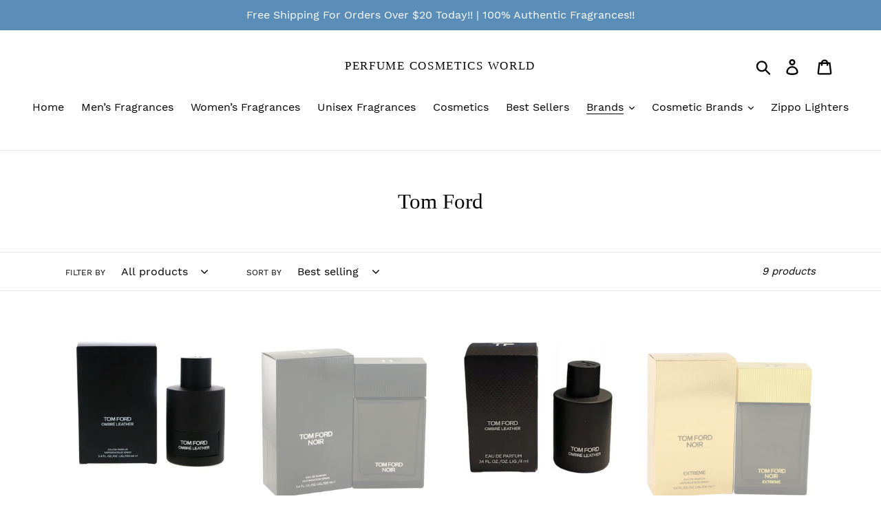

--- FILE ---
content_type: text/html; charset=utf-8
request_url: https://perfumecosmeticsworld.com/collections/tom-ford
body_size: 27052
content:
<!doctype html>
<html class="no-js" lang="en">
<head>
  <meta charset="utf-8">
  <meta http-equiv="X-UA-Compatible" content="IE=edge,chrome=1">
  <meta name="viewport" content="width=device-width,initial-scale=1">
  <meta name="theme-color" content="#2c86af">
  <link rel="canonical" href="https://perfumecosmeticsworld.com/collections/tom-ford"><title>Tom Ford
&ndash; Perfume Cosmetics World</title><!-- /snippets/social-meta-tags.liquid -->




<meta property="og:site_name" content="Perfume Cosmetics World">
<meta property="og:url" content="https://perfumecosmeticsworld.com/collections/tom-ford">
<meta property="og:title" content="Tom Ford">
<meta property="og:type" content="product.group">
<meta property="og:description" content="Perfume Cosmetics World">

<meta property="og:image" content="http://perfumecosmeticsworld.com/cdn/shop/collections/tom-ford_1200x1200.png?v=1569654780">
<meta property="og:image:secure_url" content="https://perfumecosmeticsworld.com/cdn/shop/collections/tom-ford_1200x1200.png?v=1569654780">


<meta name="twitter:card" content="summary_large_image">
<meta name="twitter:title" content="Tom Ford">
<meta name="twitter:description" content="Perfume Cosmetics World">


  <link href="//perfumecosmeticsworld.com/cdn/shop/t/1/assets/theme.scss.css?v=114058184997433140151700510494" rel="stylesheet" type="text/css" media="all" />

  <script>
    var theme = {
      breakpoints: {
        medium: 750,
        large: 990,
        widescreen: 1400
      },
      strings: {
        addToCart: "Add to cart",
        soldOut: "Sold out",
        unavailable: "Unavailable",
        regularPrice: "Regular price",
        salePrice: "Sale price",
        sale: "Sale",
        showMore: "Show More",
        showLess: "Show Less",
        addressError: "Error looking up that address",
        addressNoResults: "No results for that address",
        addressQueryLimit: "You have exceeded the Google API usage limit. Consider upgrading to a \u003ca href=\"https:\/\/developers.google.com\/maps\/premium\/usage-limits\"\u003ePremium Plan\u003c\/a\u003e.",
        authError: "There was a problem authenticating your Google Maps account.",
        newWindow: "Opens in a new window.",
        external: "Opens external website.",
        newWindowExternal: "Opens external website in a new window.",
        removeLabel: "Remove [product]",
        update: "Update",
        quantity: "Quantity",
        discountedTotal: "Discounted total",
        regularTotal: "Regular total",
        priceColumn: "See Price column for discount details.",
        quantityMinimumMessage: "Quantity must be 1 or more",
        cartError: "There was an error while updating your cart. Please try again.",
        removedItemMessage: "Removed \u003cspan class=\"cart__removed-product-details\"\u003e([quantity]) [link]\u003c\/span\u003e from your cart.",
        unitPrice: "Unit price",
        unitPriceSeparator: "per",
        oneCartCount: "1 item",
        otherCartCount: "[count] items",
        quantityLabel: "Quantity: [count]"
      },
      moneyFormat: "${{amount}}",
      moneyFormatWithCurrency: "${{amount}} USD"
    }

    document.documentElement.className = document.documentElement.className.replace('no-js', 'js');
  </script><script src="//perfumecosmeticsworld.com/cdn/shop/t/1/assets/lazysizes.js?v=94224023136283657951569039819" async="async"></script>
  <script src="//perfumecosmeticsworld.com/cdn/shop/t/1/assets/vendor.js?v=12001839194546984181569039820" defer="defer"></script>
  <script src="//perfumecosmeticsworld.com/cdn/shop/t/1/assets/theme.js?v=43970868923318220201569039820" defer="defer"></script>

  <script>window.performance && window.performance.mark && window.performance.mark('shopify.content_for_header.start');</script><meta name="facebook-domain-verification" content="zl6gbg2fso4g44o7rlijc7szc22fuy">
<meta name="facebook-domain-verification" content="oq4t59jprarb4am20r7a49azrp9iim">
<meta name="google-site-verification" content="WvLeoM2rvIo5f0BjedX1tUdORIH0hSxxWSHpwidvEew">
<meta id="shopify-digital-wallet" name="shopify-digital-wallet" content="/27066204239/digital_wallets/dialog">
<meta name="shopify-checkout-api-token" content="cf17c4df67644769b6165037f8aa7a0b">
<meta id="in-context-paypal-metadata" data-shop-id="27066204239" data-venmo-supported="false" data-environment="production" data-locale="en_US" data-paypal-v4="true" data-currency="USD">
<link rel="alternate" type="application/atom+xml" title="Feed" href="/collections/tom-ford.atom" />
<link rel="alternate" type="application/json+oembed" href="https://perfumecosmeticsworld.com/collections/tom-ford.oembed">
<script async="async" src="/checkouts/internal/preloads.js?locale=en-US"></script>
<script id="apple-pay-shop-capabilities" type="application/json">{"shopId":27066204239,"countryCode":"US","currencyCode":"USD","merchantCapabilities":["supports3DS"],"merchantId":"gid:\/\/shopify\/Shop\/27066204239","merchantName":"Perfume Cosmetics World","requiredBillingContactFields":["postalAddress","email","phone"],"requiredShippingContactFields":["postalAddress","email","phone"],"shippingType":"shipping","supportedNetworks":["visa","masterCard","amex","discover","elo","jcb"],"total":{"type":"pending","label":"Perfume Cosmetics World","amount":"1.00"},"shopifyPaymentsEnabled":true,"supportsSubscriptions":true}</script>
<script id="shopify-features" type="application/json">{"accessToken":"cf17c4df67644769b6165037f8aa7a0b","betas":["rich-media-storefront-analytics"],"domain":"perfumecosmeticsworld.com","predictiveSearch":true,"shopId":27066204239,"locale":"en"}</script>
<script>var Shopify = Shopify || {};
Shopify.shop = "perfume-cosmetics-world.myshopify.com";
Shopify.locale = "en";
Shopify.currency = {"active":"USD","rate":"1.0"};
Shopify.country = "US";
Shopify.theme = {"name":"Debut","id":76993036367,"schema_name":"Debut","schema_version":"13.3.0","theme_store_id":796,"role":"main"};
Shopify.theme.handle = "null";
Shopify.theme.style = {"id":null,"handle":null};
Shopify.cdnHost = "perfumecosmeticsworld.com/cdn";
Shopify.routes = Shopify.routes || {};
Shopify.routes.root = "/";</script>
<script type="module">!function(o){(o.Shopify=o.Shopify||{}).modules=!0}(window);</script>
<script>!function(o){function n(){var o=[];function n(){o.push(Array.prototype.slice.apply(arguments))}return n.q=o,n}var t=o.Shopify=o.Shopify||{};t.loadFeatures=n(),t.autoloadFeatures=n()}(window);</script>
<script id="shop-js-analytics" type="application/json">{"pageType":"collection"}</script>
<script defer="defer" async type="module" src="//perfumecosmeticsworld.com/cdn/shopifycloud/shop-js/modules/v2/client.init-shop-cart-sync_IZsNAliE.en.esm.js"></script>
<script defer="defer" async type="module" src="//perfumecosmeticsworld.com/cdn/shopifycloud/shop-js/modules/v2/chunk.common_0OUaOowp.esm.js"></script>
<script type="module">
  await import("//perfumecosmeticsworld.com/cdn/shopifycloud/shop-js/modules/v2/client.init-shop-cart-sync_IZsNAliE.en.esm.js");
await import("//perfumecosmeticsworld.com/cdn/shopifycloud/shop-js/modules/v2/chunk.common_0OUaOowp.esm.js");

  window.Shopify.SignInWithShop?.initShopCartSync?.({"fedCMEnabled":true,"windoidEnabled":true});

</script>
<script id="__st">var __st={"a":27066204239,"offset":-28800,"reqid":"cc8e698d-1599-4eec-86d7-539e1caadc8f-1768352384","pageurl":"perfumecosmeticsworld.com\/collections\/tom-ford","u":"ce5116a2cb46","p":"collection","rtyp":"collection","rid":150998089807};</script>
<script>window.ShopifyPaypalV4VisibilityTracking = true;</script>
<script id="captcha-bootstrap">!function(){'use strict';const t='contact',e='account',n='new_comment',o=[[t,t],['blogs',n],['comments',n],[t,'customer']],c=[[e,'customer_login'],[e,'guest_login'],[e,'recover_customer_password'],[e,'create_customer']],r=t=>t.map((([t,e])=>`form[action*='/${t}']:not([data-nocaptcha='true']) input[name='form_type'][value='${e}']`)).join(','),a=t=>()=>t?[...document.querySelectorAll(t)].map((t=>t.form)):[];function s(){const t=[...o],e=r(t);return a(e)}const i='password',u='form_key',d=['recaptcha-v3-token','g-recaptcha-response','h-captcha-response',i],f=()=>{try{return window.sessionStorage}catch{return}},m='__shopify_v',_=t=>t.elements[u];function p(t,e,n=!1){try{const o=window.sessionStorage,c=JSON.parse(o.getItem(e)),{data:r}=function(t){const{data:e,action:n}=t;return t[m]||n?{data:e,action:n}:{data:t,action:n}}(c);for(const[e,n]of Object.entries(r))t.elements[e]&&(t.elements[e].value=n);n&&o.removeItem(e)}catch(o){console.error('form repopulation failed',{error:o})}}const l='form_type',E='cptcha';function T(t){t.dataset[E]=!0}const w=window,h=w.document,L='Shopify',v='ce_forms',y='captcha';let A=!1;((t,e)=>{const n=(g='f06e6c50-85a8-45c8-87d0-21a2b65856fe',I='https://cdn.shopify.com/shopifycloud/storefront-forms-hcaptcha/ce_storefront_forms_captcha_hcaptcha.v1.5.2.iife.js',D={infoText:'Protected by hCaptcha',privacyText:'Privacy',termsText:'Terms'},(t,e,n)=>{const o=w[L][v],c=o.bindForm;if(c)return c(t,g,e,D).then(n);var r;o.q.push([[t,g,e,D],n]),r=I,A||(h.body.append(Object.assign(h.createElement('script'),{id:'captcha-provider',async:!0,src:r})),A=!0)});var g,I,D;w[L]=w[L]||{},w[L][v]=w[L][v]||{},w[L][v].q=[],w[L][y]=w[L][y]||{},w[L][y].protect=function(t,e){n(t,void 0,e),T(t)},Object.freeze(w[L][y]),function(t,e,n,w,h,L){const[v,y,A,g]=function(t,e,n){const i=e?o:[],u=t?c:[],d=[...i,...u],f=r(d),m=r(i),_=r(d.filter((([t,e])=>n.includes(e))));return[a(f),a(m),a(_),s()]}(w,h,L),I=t=>{const e=t.target;return e instanceof HTMLFormElement?e:e&&e.form},D=t=>v().includes(t);t.addEventListener('submit',(t=>{const e=I(t);if(!e)return;const n=D(e)&&!e.dataset.hcaptchaBound&&!e.dataset.recaptchaBound,o=_(e),c=g().includes(e)&&(!o||!o.value);(n||c)&&t.preventDefault(),c&&!n&&(function(t){try{if(!f())return;!function(t){const e=f();if(!e)return;const n=_(t);if(!n)return;const o=n.value;o&&e.removeItem(o)}(t);const e=Array.from(Array(32),(()=>Math.random().toString(36)[2])).join('');!function(t,e){_(t)||t.append(Object.assign(document.createElement('input'),{type:'hidden',name:u})),t.elements[u].value=e}(t,e),function(t,e){const n=f();if(!n)return;const o=[...t.querySelectorAll(`input[type='${i}']`)].map((({name:t})=>t)),c=[...d,...o],r={};for(const[a,s]of new FormData(t).entries())c.includes(a)||(r[a]=s);n.setItem(e,JSON.stringify({[m]:1,action:t.action,data:r}))}(t,e)}catch(e){console.error('failed to persist form',e)}}(e),e.submit())}));const S=(t,e)=>{t&&!t.dataset[E]&&(n(t,e.some((e=>e===t))),T(t))};for(const o of['focusin','change'])t.addEventListener(o,(t=>{const e=I(t);D(e)&&S(e,y())}));const B=e.get('form_key'),M=e.get(l),P=B&&M;t.addEventListener('DOMContentLoaded',(()=>{const t=y();if(P)for(const e of t)e.elements[l].value===M&&p(e,B);[...new Set([...A(),...v().filter((t=>'true'===t.dataset.shopifyCaptcha))])].forEach((e=>S(e,t)))}))}(h,new URLSearchParams(w.location.search),n,t,e,['guest_login'])})(!0,!0)}();</script>
<script integrity="sha256-4kQ18oKyAcykRKYeNunJcIwy7WH5gtpwJnB7kiuLZ1E=" data-source-attribution="shopify.loadfeatures" defer="defer" src="//perfumecosmeticsworld.com/cdn/shopifycloud/storefront/assets/storefront/load_feature-a0a9edcb.js" crossorigin="anonymous"></script>
<script data-source-attribution="shopify.dynamic_checkout.dynamic.init">var Shopify=Shopify||{};Shopify.PaymentButton=Shopify.PaymentButton||{isStorefrontPortableWallets:!0,init:function(){window.Shopify.PaymentButton.init=function(){};var t=document.createElement("script");t.src="https://perfumecosmeticsworld.com/cdn/shopifycloud/portable-wallets/latest/portable-wallets.en.js",t.type="module",document.head.appendChild(t)}};
</script>
<script data-source-attribution="shopify.dynamic_checkout.buyer_consent">
  function portableWalletsHideBuyerConsent(e){var t=document.getElementById("shopify-buyer-consent"),n=document.getElementById("shopify-subscription-policy-button");t&&n&&(t.classList.add("hidden"),t.setAttribute("aria-hidden","true"),n.removeEventListener("click",e))}function portableWalletsShowBuyerConsent(e){var t=document.getElementById("shopify-buyer-consent"),n=document.getElementById("shopify-subscription-policy-button");t&&n&&(t.classList.remove("hidden"),t.removeAttribute("aria-hidden"),n.addEventListener("click",e))}window.Shopify?.PaymentButton&&(window.Shopify.PaymentButton.hideBuyerConsent=portableWalletsHideBuyerConsent,window.Shopify.PaymentButton.showBuyerConsent=portableWalletsShowBuyerConsent);
</script>
<script data-source-attribution="shopify.dynamic_checkout.cart.bootstrap">document.addEventListener("DOMContentLoaded",(function(){function t(){return document.querySelector("shopify-accelerated-checkout-cart, shopify-accelerated-checkout")}if(t())Shopify.PaymentButton.init();else{new MutationObserver((function(e,n){t()&&(Shopify.PaymentButton.init(),n.disconnect())})).observe(document.body,{childList:!0,subtree:!0})}}));
</script>
<link id="shopify-accelerated-checkout-styles" rel="stylesheet" media="screen" href="https://perfumecosmeticsworld.com/cdn/shopifycloud/portable-wallets/latest/accelerated-checkout-backwards-compat.css" crossorigin="anonymous">
<style id="shopify-accelerated-checkout-cart">
        #shopify-buyer-consent {
  margin-top: 1em;
  display: inline-block;
  width: 100%;
}

#shopify-buyer-consent.hidden {
  display: none;
}

#shopify-subscription-policy-button {
  background: none;
  border: none;
  padding: 0;
  text-decoration: underline;
  font-size: inherit;
  cursor: pointer;
}

#shopify-subscription-policy-button::before {
  box-shadow: none;
}

      </style>

<script>window.performance && window.performance.mark && window.performance.mark('shopify.content_for_header.end');</script>
<link href="https://monorail-edge.shopifysvc.com" rel="dns-prefetch">
<script>(function(){if ("sendBeacon" in navigator && "performance" in window) {try {var session_token_from_headers = performance.getEntriesByType('navigation')[0].serverTiming.find(x => x.name == '_s').description;} catch {var session_token_from_headers = undefined;}var session_cookie_matches = document.cookie.match(/_shopify_s=([^;]*)/);var session_token_from_cookie = session_cookie_matches && session_cookie_matches.length === 2 ? session_cookie_matches[1] : "";var session_token = session_token_from_headers || session_token_from_cookie || "";function handle_abandonment_event(e) {var entries = performance.getEntries().filter(function(entry) {return /monorail-edge.shopifysvc.com/.test(entry.name);});if (!window.abandonment_tracked && entries.length === 0) {window.abandonment_tracked = true;var currentMs = Date.now();var navigation_start = performance.timing.navigationStart;var payload = {shop_id: 27066204239,url: window.location.href,navigation_start,duration: currentMs - navigation_start,session_token,page_type: "collection"};window.navigator.sendBeacon("https://monorail-edge.shopifysvc.com/v1/produce", JSON.stringify({schema_id: "online_store_buyer_site_abandonment/1.1",payload: payload,metadata: {event_created_at_ms: currentMs,event_sent_at_ms: currentMs}}));}}window.addEventListener('pagehide', handle_abandonment_event);}}());</script>
<script id="web-pixels-manager-setup">(function e(e,d,r,n,o){if(void 0===o&&(o={}),!Boolean(null===(a=null===(i=window.Shopify)||void 0===i?void 0:i.analytics)||void 0===a?void 0:a.replayQueue)){var i,a;window.Shopify=window.Shopify||{};var t=window.Shopify;t.analytics=t.analytics||{};var s=t.analytics;s.replayQueue=[],s.publish=function(e,d,r){return s.replayQueue.push([e,d,r]),!0};try{self.performance.mark("wpm:start")}catch(e){}var l=function(){var e={modern:/Edge?\/(1{2}[4-9]|1[2-9]\d|[2-9]\d{2}|\d{4,})\.\d+(\.\d+|)|Firefox\/(1{2}[4-9]|1[2-9]\d|[2-9]\d{2}|\d{4,})\.\d+(\.\d+|)|Chrom(ium|e)\/(9{2}|\d{3,})\.\d+(\.\d+|)|(Maci|X1{2}).+ Version\/(15\.\d+|(1[6-9]|[2-9]\d|\d{3,})\.\d+)([,.]\d+|)( \(\w+\)|)( Mobile\/\w+|) Safari\/|Chrome.+OPR\/(9{2}|\d{3,})\.\d+\.\d+|(CPU[ +]OS|iPhone[ +]OS|CPU[ +]iPhone|CPU IPhone OS|CPU iPad OS)[ +]+(15[._]\d+|(1[6-9]|[2-9]\d|\d{3,})[._]\d+)([._]\d+|)|Android:?[ /-](13[3-9]|1[4-9]\d|[2-9]\d{2}|\d{4,})(\.\d+|)(\.\d+|)|Android.+Firefox\/(13[5-9]|1[4-9]\d|[2-9]\d{2}|\d{4,})\.\d+(\.\d+|)|Android.+Chrom(ium|e)\/(13[3-9]|1[4-9]\d|[2-9]\d{2}|\d{4,})\.\d+(\.\d+|)|SamsungBrowser\/([2-9]\d|\d{3,})\.\d+/,legacy:/Edge?\/(1[6-9]|[2-9]\d|\d{3,})\.\d+(\.\d+|)|Firefox\/(5[4-9]|[6-9]\d|\d{3,})\.\d+(\.\d+|)|Chrom(ium|e)\/(5[1-9]|[6-9]\d|\d{3,})\.\d+(\.\d+|)([\d.]+$|.*Safari\/(?![\d.]+ Edge\/[\d.]+$))|(Maci|X1{2}).+ Version\/(10\.\d+|(1[1-9]|[2-9]\d|\d{3,})\.\d+)([,.]\d+|)( \(\w+\)|)( Mobile\/\w+|) Safari\/|Chrome.+OPR\/(3[89]|[4-9]\d|\d{3,})\.\d+\.\d+|(CPU[ +]OS|iPhone[ +]OS|CPU[ +]iPhone|CPU IPhone OS|CPU iPad OS)[ +]+(10[._]\d+|(1[1-9]|[2-9]\d|\d{3,})[._]\d+)([._]\d+|)|Android:?[ /-](13[3-9]|1[4-9]\d|[2-9]\d{2}|\d{4,})(\.\d+|)(\.\d+|)|Mobile Safari.+OPR\/([89]\d|\d{3,})\.\d+\.\d+|Android.+Firefox\/(13[5-9]|1[4-9]\d|[2-9]\d{2}|\d{4,})\.\d+(\.\d+|)|Android.+Chrom(ium|e)\/(13[3-9]|1[4-9]\d|[2-9]\d{2}|\d{4,})\.\d+(\.\d+|)|Android.+(UC? ?Browser|UCWEB|U3)[ /]?(15\.([5-9]|\d{2,})|(1[6-9]|[2-9]\d|\d{3,})\.\d+)\.\d+|SamsungBrowser\/(5\.\d+|([6-9]|\d{2,})\.\d+)|Android.+MQ{2}Browser\/(14(\.(9|\d{2,})|)|(1[5-9]|[2-9]\d|\d{3,})(\.\d+|))(\.\d+|)|K[Aa][Ii]OS\/(3\.\d+|([4-9]|\d{2,})\.\d+)(\.\d+|)/},d=e.modern,r=e.legacy,n=navigator.userAgent;return n.match(d)?"modern":n.match(r)?"legacy":"unknown"}(),u="modern"===l?"modern":"legacy",c=(null!=n?n:{modern:"",legacy:""})[u],f=function(e){return[e.baseUrl,"/wpm","/b",e.hashVersion,"modern"===e.buildTarget?"m":"l",".js"].join("")}({baseUrl:d,hashVersion:r,buildTarget:u}),m=function(e){var d=e.version,r=e.bundleTarget,n=e.surface,o=e.pageUrl,i=e.monorailEndpoint;return{emit:function(e){var a=e.status,t=e.errorMsg,s=(new Date).getTime(),l=JSON.stringify({metadata:{event_sent_at_ms:s},events:[{schema_id:"web_pixels_manager_load/3.1",payload:{version:d,bundle_target:r,page_url:o,status:a,surface:n,error_msg:t},metadata:{event_created_at_ms:s}}]});if(!i)return console&&console.warn&&console.warn("[Web Pixels Manager] No Monorail endpoint provided, skipping logging."),!1;try{return self.navigator.sendBeacon.bind(self.navigator)(i,l)}catch(e){}var u=new XMLHttpRequest;try{return u.open("POST",i,!0),u.setRequestHeader("Content-Type","text/plain"),u.send(l),!0}catch(e){return console&&console.warn&&console.warn("[Web Pixels Manager] Got an unhandled error while logging to Monorail."),!1}}}}({version:r,bundleTarget:l,surface:e.surface,pageUrl:self.location.href,monorailEndpoint:e.monorailEndpoint});try{o.browserTarget=l,function(e){var d=e.src,r=e.async,n=void 0===r||r,o=e.onload,i=e.onerror,a=e.sri,t=e.scriptDataAttributes,s=void 0===t?{}:t,l=document.createElement("script"),u=document.querySelector("head"),c=document.querySelector("body");if(l.async=n,l.src=d,a&&(l.integrity=a,l.crossOrigin="anonymous"),s)for(var f in s)if(Object.prototype.hasOwnProperty.call(s,f))try{l.dataset[f]=s[f]}catch(e){}if(o&&l.addEventListener("load",o),i&&l.addEventListener("error",i),u)u.appendChild(l);else{if(!c)throw new Error("Did not find a head or body element to append the script");c.appendChild(l)}}({src:f,async:!0,onload:function(){if(!function(){var e,d;return Boolean(null===(d=null===(e=window.Shopify)||void 0===e?void 0:e.analytics)||void 0===d?void 0:d.initialized)}()){var d=window.webPixelsManager.init(e)||void 0;if(d){var r=window.Shopify.analytics;r.replayQueue.forEach((function(e){var r=e[0],n=e[1],o=e[2];d.publishCustomEvent(r,n,o)})),r.replayQueue=[],r.publish=d.publishCustomEvent,r.visitor=d.visitor,r.initialized=!0}}},onerror:function(){return m.emit({status:"failed",errorMsg:"".concat(f," has failed to load")})},sri:function(e){var d=/^sha384-[A-Za-z0-9+/=]+$/;return"string"==typeof e&&d.test(e)}(c)?c:"",scriptDataAttributes:o}),m.emit({status:"loading"})}catch(e){m.emit({status:"failed",errorMsg:(null==e?void 0:e.message)||"Unknown error"})}}})({shopId: 27066204239,storefrontBaseUrl: "https://perfumecosmeticsworld.com",extensionsBaseUrl: "https://extensions.shopifycdn.com/cdn/shopifycloud/web-pixels-manager",monorailEndpoint: "https://monorail-edge.shopifysvc.com/unstable/produce_batch",surface: "storefront-renderer",enabledBetaFlags: ["2dca8a86","a0d5f9d2"],webPixelsConfigList: [{"id":"376111183","configuration":"{\"config\":\"{\\\"pixel_id\\\":\\\"AW-10870712040\\\",\\\"target_country\\\":\\\"US\\\",\\\"gtag_events\\\":[{\\\"type\\\":\\\"search\\\",\\\"action_label\\\":\\\"AW-10870712040\\\/jQtWCLipzqoDEOjNx78o\\\"},{\\\"type\\\":\\\"begin_checkout\\\",\\\"action_label\\\":\\\"AW-10870712040\\\/XqOjCLWpzqoDEOjNx78o\\\"},{\\\"type\\\":\\\"view_item\\\",\\\"action_label\\\":[\\\"AW-10870712040\\\/iwVCCK-pzqoDEOjNx78o\\\",\\\"MC-DWLRWM5CTB\\\"]},{\\\"type\\\":\\\"purchase\\\",\\\"action_label\\\":[\\\"AW-10870712040\\\/6SG9CKypzqoDEOjNx78o\\\",\\\"MC-DWLRWM5CTB\\\"]},{\\\"type\\\":\\\"page_view\\\",\\\"action_label\\\":[\\\"AW-10870712040\\\/olwyCKmpzqoDEOjNx78o\\\",\\\"MC-DWLRWM5CTB\\\"]},{\\\"type\\\":\\\"add_payment_info\\\",\\\"action_label\\\":\\\"AW-10870712040\\\/f9PZCLupzqoDEOjNx78o\\\"},{\\\"type\\\":\\\"add_to_cart\\\",\\\"action_label\\\":\\\"AW-10870712040\\\/qLHICLKpzqoDEOjNx78o\\\"}],\\\"enable_monitoring_mode\\\":false}\"}","eventPayloadVersion":"v1","runtimeContext":"OPEN","scriptVersion":"b2a88bafab3e21179ed38636efcd8a93","type":"APP","apiClientId":1780363,"privacyPurposes":[],"dataSharingAdjustments":{"protectedCustomerApprovalScopes":["read_customer_address","read_customer_email","read_customer_name","read_customer_personal_data","read_customer_phone"]}},{"id":"299466831","configuration":"{\"pixelCode\":\"CPBQ2JJC77U5444115KG\"}","eventPayloadVersion":"v1","runtimeContext":"STRICT","scriptVersion":"22e92c2ad45662f435e4801458fb78cc","type":"APP","apiClientId":4383523,"privacyPurposes":["ANALYTICS","MARKETING","SALE_OF_DATA"],"dataSharingAdjustments":{"protectedCustomerApprovalScopes":["read_customer_address","read_customer_email","read_customer_name","read_customer_personal_data","read_customer_phone"]}},{"id":"87425103","configuration":"{\"pixel_id\":\"843574693074805\",\"pixel_type\":\"facebook_pixel\",\"metaapp_system_user_token\":\"-\"}","eventPayloadVersion":"v1","runtimeContext":"OPEN","scriptVersion":"ca16bc87fe92b6042fbaa3acc2fbdaa6","type":"APP","apiClientId":2329312,"privacyPurposes":["ANALYTICS","MARKETING","SALE_OF_DATA"],"dataSharingAdjustments":{"protectedCustomerApprovalScopes":["read_customer_address","read_customer_email","read_customer_name","read_customer_personal_data","read_customer_phone"]}},{"id":"46530639","eventPayloadVersion":"v1","runtimeContext":"LAX","scriptVersion":"1","type":"CUSTOM","privacyPurposes":["MARKETING"],"name":"Meta pixel (migrated)"},{"id":"69042255","eventPayloadVersion":"v1","runtimeContext":"LAX","scriptVersion":"1","type":"CUSTOM","privacyPurposes":["ANALYTICS"],"name":"Google Analytics tag (migrated)"},{"id":"shopify-app-pixel","configuration":"{}","eventPayloadVersion":"v1","runtimeContext":"STRICT","scriptVersion":"0450","apiClientId":"shopify-pixel","type":"APP","privacyPurposes":["ANALYTICS","MARKETING"]},{"id":"shopify-custom-pixel","eventPayloadVersion":"v1","runtimeContext":"LAX","scriptVersion":"0450","apiClientId":"shopify-pixel","type":"CUSTOM","privacyPurposes":["ANALYTICS","MARKETING"]}],isMerchantRequest: false,initData: {"shop":{"name":"Perfume Cosmetics World","paymentSettings":{"currencyCode":"USD"},"myshopifyDomain":"perfume-cosmetics-world.myshopify.com","countryCode":"US","storefrontUrl":"https:\/\/perfumecosmeticsworld.com"},"customer":null,"cart":null,"checkout":null,"productVariants":[],"purchasingCompany":null},},"https://perfumecosmeticsworld.com/cdn","7cecd0b6w90c54c6cpe92089d5m57a67346",{"modern":"","legacy":""},{"shopId":"27066204239","storefrontBaseUrl":"https:\/\/perfumecosmeticsworld.com","extensionBaseUrl":"https:\/\/extensions.shopifycdn.com\/cdn\/shopifycloud\/web-pixels-manager","surface":"storefront-renderer","enabledBetaFlags":"[\"2dca8a86\", \"a0d5f9d2\"]","isMerchantRequest":"false","hashVersion":"7cecd0b6w90c54c6cpe92089d5m57a67346","publish":"custom","events":"[[\"page_viewed\",{}],[\"collection_viewed\",{\"collection\":{\"id\":\"150998089807\",\"title\":\"Tom Ford\",\"productVariants\":[{\"price\":{\"amount\":155.98,\"currencyCode\":\"USD\"},\"product\":{\"title\":\"Tom Ford Ombre Leather 3.4 oz 100 ml Eau De Parfum Spray Unisex\",\"vendor\":\"Perfume Cosmetics World\",\"id\":\"6906364002383\",\"untranslatedTitle\":\"Tom Ford Ombre Leather 3.4 oz 100 ml Eau De Parfum Spray Unisex\",\"url\":\"\/products\/tom-ford-ombre-leather-3-4-oz-100-ml-parfum-spray-mmen\",\"type\":\"Men Fragrances\"},\"id\":\"40445880107087\",\"image\":{\"src\":\"\/\/perfumecosmeticsworld.com\/cdn\/shop\/files\/a_86e2cb69-1600-402f-8217-059d7c9c660d.jpg?v=1738913489\"},\"sku\":\"\",\"title\":\"Default Title\",\"untranslatedTitle\":\"Default Title\"},{\"price\":{\"amount\":139.95,\"currencyCode\":\"USD\"},\"product\":{\"title\":\"Tom Ford Noir 3.4 oz 100 ml Eau De Parfum Spray Men\",\"vendor\":\"Perfume Cosmetics World\",\"id\":\"4337953407055\",\"untranslatedTitle\":\"Tom Ford Noir 3.4 oz 100 ml Eau De Parfum Spray Men\",\"url\":\"\/products\/tom-ford-noir-3-4-oz-100-ml-eau-de-parfum-spray-men\",\"type\":\"Men Fragrances\"},\"id\":\"31128751505487\",\"image\":{\"src\":\"\/\/perfumecosmeticsworld.com\/cdn\/shop\/products\/a_70c5f70a-9221-479b-bdc2-576567c03573.jpg?v=1572845890\"},\"sku\":\"\",\"title\":\"Default Title\",\"untranslatedTitle\":\"Default Title\"},{\"price\":{\"amount\":24.98,\"currencyCode\":\"USD\"},\"product\":{\"title\":\"Tom Ford Ombre Leather Mini 0.14 oz 4 ml Eau De Parfum Dab-On Splash Unisex\",\"vendor\":\"Perfume Cosmetics World\",\"id\":\"7792554082383\",\"untranslatedTitle\":\"Tom Ford Ombre Leather Mini 0.14 oz 4 ml Eau De Parfum Dab-On Splash Unisex\",\"url\":\"\/products\/tom-ford-ombre-leather-0-14-oz-4-ml-eau-de-parfum-dab-on-splash\",\"type\":\"Men Fragrances\"},\"id\":\"43259050065999\",\"image\":{\"src\":\"\/\/perfumecosmeticsworld.com\/cdn\/shop\/files\/a_826bdc98-ec28-460d-af81-900cd8e1825f.jpg?v=1751484462\"},\"sku\":null,\"title\":\"Default Title\",\"untranslatedTitle\":\"Default Title\"},{\"price\":{\"amount\":150.98,\"currencyCode\":\"USD\"},\"product\":{\"title\":\"Tom Ford Noir Extreme 3.4 oz 100 ml Eau De Parfum Spray Men\",\"vendor\":\"Perfume Cosmetics World\",\"id\":\"4337955504207\",\"untranslatedTitle\":\"Tom Ford Noir Extreme 3.4 oz 100 ml Eau De Parfum Spray Men\",\"url\":\"\/products\/tom-ford-noir-extreme-3-4-oz-100-ml-eau-de-parfum-spray-men\",\"type\":\"Men Fragrances\"},\"id\":\"31128758419535\",\"image\":{\"src\":\"\/\/perfumecosmeticsworld.com\/cdn\/shop\/products\/a_680f6a7a-2eb2-4c9b-9c69-b44768e6a249.jpg?v=1572845996\"},\"sku\":\"\",\"title\":\"Default Title\",\"untranslatedTitle\":\"Default Title\"},{\"price\":{\"amount\":218.98,\"currencyCode\":\"USD\"},\"product\":{\"title\":\"Tom Ford Ombre Leather 5.0 oz 150 ml Eau De Parfum Spray Unisex\",\"vendor\":\"Perfume Cosmetics World\",\"id\":\"8079066628175\",\"untranslatedTitle\":\"Tom Ford Ombre Leather 5.0 oz 150 ml Eau De Parfum Spray Unisex\",\"url\":\"\/products\/tom-ford-ombre-leather-5-0-oz-150-ml-eau-de-parfum-spray-unisex\",\"type\":\"Men Fragrances\"},\"id\":\"44329241804879\",\"image\":{\"src\":\"\/\/perfumecosmeticsworld.com\/cdn\/shop\/files\/a_29f2abd9-6e3e-49d9-bf9f-f289372ca0e7.jpg?v=1768027192\"},\"sku\":null,\"title\":\"Default Title\",\"untranslatedTitle\":\"Default Title\"},{\"price\":{\"amount\":184.98,\"currencyCode\":\"USD\"},\"product\":{\"title\":\"Tom Ford Black Orchid 5.0 oz 150 ml Eau De Parfum Spray Women\",\"vendor\":\"Perfume Cosmetics World\",\"id\":\"7779894952015\",\"untranslatedTitle\":\"Tom Ford Black Orchid 5.0 oz 150 ml Eau De Parfum Spray Women\",\"url\":\"\/products\/tom-ford-black-orchid-5-0-oz-150-ml-eau-de-parfum-spray-women\",\"type\":\"Women Fragrances\"},\"id\":\"43211615305807\",\"image\":{\"src\":\"\/\/perfumecosmeticsworld.com\/cdn\/shop\/files\/a_86b42b97-1150-4cc5-a528-4f3d384193d0.jpg?v=1750362013\"},\"sku\":null,\"title\":\"Default Title\",\"untranslatedTitle\":\"Default Title\"},{\"price\":{\"amount\":398.98,\"currencyCode\":\"USD\"},\"product\":{\"title\":\"Tom Ford Fucking Fabulous 3.4 oz 100 ml Eau De Parfum Spray Unisex\",\"vendor\":\"Perfume Cosmetics World\",\"id\":\"6780992159823\",\"untranslatedTitle\":\"Tom Ford Fucking Fabulous 3.4 oz 100 ml Eau De Parfum Spray Unisex\",\"url\":\"\/products\/tom-ford-fucking-fabulous-3-4-oz-100-ml-eau-de-parfum-spray-unisex\",\"type\":\"Unisex Fragrances\"},\"id\":\"40091081637967\",\"image\":{\"src\":\"\/\/perfumecosmeticsworld.com\/cdn\/shop\/products\/aa_253e18dd-51ed-48da-b82f-1e74acfa8863.jpg?v=1656727216\"},\"sku\":\"\",\"title\":\"Default Title\",\"untranslatedTitle\":\"Default Title\"},{\"price\":{\"amount\":144.98,\"currencyCode\":\"USD\"},\"product\":{\"title\":\"Tom Ford Black Orchid 3.4 oz 100 ml Eau De Parfum Spray Women\",\"vendor\":\"Perfume Cosmetics World\",\"id\":\"6719680217167\",\"untranslatedTitle\":\"Tom Ford Black Orchid 3.4 oz 100 ml Eau De Parfum Spray Women\",\"url\":\"\/products\/tom-ford-black-orchid-3-4-oz-100-ml-eau-de-parfum-spray-women\",\"type\":\"Women Fragrances\"},\"id\":\"39924940374095\",\"image\":{\"src\":\"\/\/perfumecosmeticsworld.com\/cdn\/shop\/products\/aa_2a17206d-5a74-42e1-8bce-115d8d653828.jpg?v=1649254917\"},\"sku\":\"\",\"title\":\"Default Title\",\"untranslatedTitle\":\"Default Title\"},{\"price\":{\"amount\":245.95,\"currencyCode\":\"USD\"},\"product\":{\"title\":\"Tom Ford Oud Wood 3.4 oz 100 ml Eau De Parfum Spray Men\",\"vendor\":\"Perfume Cosmetics World\",\"id\":\"4338014158927\",\"untranslatedTitle\":\"Tom Ford Oud Wood 3.4 oz 100 ml Eau De Parfum Spray Men\",\"url\":\"\/products\/tom-ford-oud-wood-3-4-oz-100-ml-eau-de-parfum-spray-men\",\"type\":\"Unisex Fragrances\"},\"id\":\"31129131548751\",\"image\":{\"src\":\"\/\/perfumecosmeticsworld.com\/cdn\/shop\/products\/a_32b80ed4-a0bf-4ddb-9e7b-f5741e20fcd8.jpg?v=1572848699\"},\"sku\":\"\",\"title\":\"Default Title\",\"untranslatedTitle\":\"Default Title\"}]}}]]"});</script><script>
  window.ShopifyAnalytics = window.ShopifyAnalytics || {};
  window.ShopifyAnalytics.meta = window.ShopifyAnalytics.meta || {};
  window.ShopifyAnalytics.meta.currency = 'USD';
  var meta = {"products":[{"id":6906364002383,"gid":"gid:\/\/shopify\/Product\/6906364002383","vendor":"Perfume Cosmetics World","type":"Men Fragrances","handle":"tom-ford-ombre-leather-3-4-oz-100-ml-parfum-spray-mmen","variants":[{"id":40445880107087,"price":15598,"name":"Tom Ford Ombre Leather 3.4 oz 100 ml Eau De Parfum Spray Unisex","public_title":null,"sku":""}],"remote":false},{"id":4337953407055,"gid":"gid:\/\/shopify\/Product\/4337953407055","vendor":"Perfume Cosmetics World","type":"Men Fragrances","handle":"tom-ford-noir-3-4-oz-100-ml-eau-de-parfum-spray-men","variants":[{"id":31128751505487,"price":13995,"name":"Tom Ford Noir 3.4 oz 100 ml Eau De Parfum Spray Men","public_title":null,"sku":""}],"remote":false},{"id":7792554082383,"gid":"gid:\/\/shopify\/Product\/7792554082383","vendor":"Perfume Cosmetics World","type":"Men Fragrances","handle":"tom-ford-ombre-leather-0-14-oz-4-ml-eau-de-parfum-dab-on-splash","variants":[{"id":43259050065999,"price":2498,"name":"Tom Ford Ombre Leather Mini 0.14 oz 4 ml Eau De Parfum Dab-On Splash Unisex","public_title":null,"sku":null}],"remote":false},{"id":4337955504207,"gid":"gid:\/\/shopify\/Product\/4337955504207","vendor":"Perfume Cosmetics World","type":"Men Fragrances","handle":"tom-ford-noir-extreme-3-4-oz-100-ml-eau-de-parfum-spray-men","variants":[{"id":31128758419535,"price":15098,"name":"Tom Ford Noir Extreme 3.4 oz 100 ml Eau De Parfum Spray Men","public_title":null,"sku":""}],"remote":false},{"id":8079066628175,"gid":"gid:\/\/shopify\/Product\/8079066628175","vendor":"Perfume Cosmetics World","type":"Men Fragrances","handle":"tom-ford-ombre-leather-5-0-oz-150-ml-eau-de-parfum-spray-unisex","variants":[{"id":44329241804879,"price":21898,"name":"Tom Ford Ombre Leather 5.0 oz 150 ml Eau De Parfum Spray Unisex","public_title":null,"sku":null}],"remote":false},{"id":7779894952015,"gid":"gid:\/\/shopify\/Product\/7779894952015","vendor":"Perfume Cosmetics World","type":"Women Fragrances","handle":"tom-ford-black-orchid-5-0-oz-150-ml-eau-de-parfum-spray-women","variants":[{"id":43211615305807,"price":18498,"name":"Tom Ford Black Orchid 5.0 oz 150 ml Eau De Parfum Spray Women","public_title":null,"sku":null}],"remote":false},{"id":6780992159823,"gid":"gid:\/\/shopify\/Product\/6780992159823","vendor":"Perfume Cosmetics World","type":"Unisex Fragrances","handle":"tom-ford-fucking-fabulous-3-4-oz-100-ml-eau-de-parfum-spray-unisex","variants":[{"id":40091081637967,"price":39898,"name":"Tom Ford Fucking Fabulous 3.4 oz 100 ml Eau De Parfum Spray Unisex","public_title":null,"sku":""}],"remote":false},{"id":6719680217167,"gid":"gid:\/\/shopify\/Product\/6719680217167","vendor":"Perfume Cosmetics World","type":"Women Fragrances","handle":"tom-ford-black-orchid-3-4-oz-100-ml-eau-de-parfum-spray-women","variants":[{"id":39924940374095,"price":14498,"name":"Tom Ford Black Orchid 3.4 oz 100 ml Eau De Parfum Spray Women","public_title":null,"sku":""}],"remote":false},{"id":4338014158927,"gid":"gid:\/\/shopify\/Product\/4338014158927","vendor":"Perfume Cosmetics World","type":"Unisex Fragrances","handle":"tom-ford-oud-wood-3-4-oz-100-ml-eau-de-parfum-spray-men","variants":[{"id":31129131548751,"price":24595,"name":"Tom Ford Oud Wood 3.4 oz 100 ml Eau De Parfum Spray Men","public_title":null,"sku":""}],"remote":false}],"page":{"pageType":"collection","resourceType":"collection","resourceId":150998089807,"requestId":"cc8e698d-1599-4eec-86d7-539e1caadc8f-1768352384"}};
  for (var attr in meta) {
    window.ShopifyAnalytics.meta[attr] = meta[attr];
  }
</script>
<script class="analytics">
  (function () {
    var customDocumentWrite = function(content) {
      var jquery = null;

      if (window.jQuery) {
        jquery = window.jQuery;
      } else if (window.Checkout && window.Checkout.$) {
        jquery = window.Checkout.$;
      }

      if (jquery) {
        jquery('body').append(content);
      }
    };

    var hasLoggedConversion = function(token) {
      if (token) {
        return document.cookie.indexOf('loggedConversion=' + token) !== -1;
      }
      return false;
    }

    var setCookieIfConversion = function(token) {
      if (token) {
        var twoMonthsFromNow = new Date(Date.now());
        twoMonthsFromNow.setMonth(twoMonthsFromNow.getMonth() + 2);

        document.cookie = 'loggedConversion=' + token + '; expires=' + twoMonthsFromNow;
      }
    }

    var trekkie = window.ShopifyAnalytics.lib = window.trekkie = window.trekkie || [];
    if (trekkie.integrations) {
      return;
    }
    trekkie.methods = [
      'identify',
      'page',
      'ready',
      'track',
      'trackForm',
      'trackLink'
    ];
    trekkie.factory = function(method) {
      return function() {
        var args = Array.prototype.slice.call(arguments);
        args.unshift(method);
        trekkie.push(args);
        return trekkie;
      };
    };
    for (var i = 0; i < trekkie.methods.length; i++) {
      var key = trekkie.methods[i];
      trekkie[key] = trekkie.factory(key);
    }
    trekkie.load = function(config) {
      trekkie.config = config || {};
      trekkie.config.initialDocumentCookie = document.cookie;
      var first = document.getElementsByTagName('script')[0];
      var script = document.createElement('script');
      script.type = 'text/javascript';
      script.onerror = function(e) {
        var scriptFallback = document.createElement('script');
        scriptFallback.type = 'text/javascript';
        scriptFallback.onerror = function(error) {
                var Monorail = {
      produce: function produce(monorailDomain, schemaId, payload) {
        var currentMs = new Date().getTime();
        var event = {
          schema_id: schemaId,
          payload: payload,
          metadata: {
            event_created_at_ms: currentMs,
            event_sent_at_ms: currentMs
          }
        };
        return Monorail.sendRequest("https://" + monorailDomain + "/v1/produce", JSON.stringify(event));
      },
      sendRequest: function sendRequest(endpointUrl, payload) {
        // Try the sendBeacon API
        if (window && window.navigator && typeof window.navigator.sendBeacon === 'function' && typeof window.Blob === 'function' && !Monorail.isIos12()) {
          var blobData = new window.Blob([payload], {
            type: 'text/plain'
          });

          if (window.navigator.sendBeacon(endpointUrl, blobData)) {
            return true;
          } // sendBeacon was not successful

        } // XHR beacon

        var xhr = new XMLHttpRequest();

        try {
          xhr.open('POST', endpointUrl);
          xhr.setRequestHeader('Content-Type', 'text/plain');
          xhr.send(payload);
        } catch (e) {
          console.log(e);
        }

        return false;
      },
      isIos12: function isIos12() {
        return window.navigator.userAgent.lastIndexOf('iPhone; CPU iPhone OS 12_') !== -1 || window.navigator.userAgent.lastIndexOf('iPad; CPU OS 12_') !== -1;
      }
    };
    Monorail.produce('monorail-edge.shopifysvc.com',
      'trekkie_storefront_load_errors/1.1',
      {shop_id: 27066204239,
      theme_id: 76993036367,
      app_name: "storefront",
      context_url: window.location.href,
      source_url: "//perfumecosmeticsworld.com/cdn/s/trekkie.storefront.55c6279c31a6628627b2ba1c5ff367020da294e2.min.js"});

        };
        scriptFallback.async = true;
        scriptFallback.src = '//perfumecosmeticsworld.com/cdn/s/trekkie.storefront.55c6279c31a6628627b2ba1c5ff367020da294e2.min.js';
        first.parentNode.insertBefore(scriptFallback, first);
      };
      script.async = true;
      script.src = '//perfumecosmeticsworld.com/cdn/s/trekkie.storefront.55c6279c31a6628627b2ba1c5ff367020da294e2.min.js';
      first.parentNode.insertBefore(script, first);
    };
    trekkie.load(
      {"Trekkie":{"appName":"storefront","development":false,"defaultAttributes":{"shopId":27066204239,"isMerchantRequest":null,"themeId":76993036367,"themeCityHash":"9218892857027092066","contentLanguage":"en","currency":"USD","eventMetadataId":"0d32de7e-cc17-4cba-ba66-b62fd3cccd62"},"isServerSideCookieWritingEnabled":true,"monorailRegion":"shop_domain","enabledBetaFlags":["65f19447"]},"Session Attribution":{},"S2S":{"facebookCapiEnabled":true,"source":"trekkie-storefront-renderer","apiClientId":580111}}
    );

    var loaded = false;
    trekkie.ready(function() {
      if (loaded) return;
      loaded = true;

      window.ShopifyAnalytics.lib = window.trekkie;

      var originalDocumentWrite = document.write;
      document.write = customDocumentWrite;
      try { window.ShopifyAnalytics.merchantGoogleAnalytics.call(this); } catch(error) {};
      document.write = originalDocumentWrite;

      window.ShopifyAnalytics.lib.page(null,{"pageType":"collection","resourceType":"collection","resourceId":150998089807,"requestId":"cc8e698d-1599-4eec-86d7-539e1caadc8f-1768352384","shopifyEmitted":true});

      var match = window.location.pathname.match(/checkouts\/(.+)\/(thank_you|post_purchase)/)
      var token = match? match[1]: undefined;
      if (!hasLoggedConversion(token)) {
        setCookieIfConversion(token);
        window.ShopifyAnalytics.lib.track("Viewed Product Category",{"currency":"USD","category":"Collection: tom-ford","collectionName":"tom-ford","collectionId":150998089807,"nonInteraction":true},undefined,undefined,{"shopifyEmitted":true});
      }
    });


        var eventsListenerScript = document.createElement('script');
        eventsListenerScript.async = true;
        eventsListenerScript.src = "//perfumecosmeticsworld.com/cdn/shopifycloud/storefront/assets/shop_events_listener-3da45d37.js";
        document.getElementsByTagName('head')[0].appendChild(eventsListenerScript);

})();</script>
  <script>
  if (!window.ga || (window.ga && typeof window.ga !== 'function')) {
    window.ga = function ga() {
      (window.ga.q = window.ga.q || []).push(arguments);
      if (window.Shopify && window.Shopify.analytics && typeof window.Shopify.analytics.publish === 'function') {
        window.Shopify.analytics.publish("ga_stub_called", {}, {sendTo: "google_osp_migration"});
      }
      console.error("Shopify's Google Analytics stub called with:", Array.from(arguments), "\nSee https://help.shopify.com/manual/promoting-marketing/pixels/pixel-migration#google for more information.");
    };
    if (window.Shopify && window.Shopify.analytics && typeof window.Shopify.analytics.publish === 'function') {
      window.Shopify.analytics.publish("ga_stub_initialized", {}, {sendTo: "google_osp_migration"});
    }
  }
</script>
<script
  defer
  src="https://perfumecosmeticsworld.com/cdn/shopifycloud/perf-kit/shopify-perf-kit-3.0.3.min.js"
  data-application="storefront-renderer"
  data-shop-id="27066204239"
  data-render-region="gcp-us-central1"
  data-page-type="collection"
  data-theme-instance-id="76993036367"
  data-theme-name="Debut"
  data-theme-version="13.3.0"
  data-monorail-region="shop_domain"
  data-resource-timing-sampling-rate="10"
  data-shs="true"
  data-shs-beacon="true"
  data-shs-export-with-fetch="true"
  data-shs-logs-sample-rate="1"
  data-shs-beacon-endpoint="https://perfumecosmeticsworld.com/api/collect"
></script>
</head>

<body class="template-collection">

  <a class="in-page-link visually-hidden skip-link" href="#MainContent">Skip to content</a>

  <div id="SearchDrawer" class="search-bar drawer drawer--top" role="dialog" aria-modal="true" aria-label="Search">
    <div class="search-bar__table">
      <div class="search-bar__table-cell search-bar__form-wrapper">
        <form class="search search-bar__form" action="/search" method="get" role="search">
          <input class="search__input search-bar__input" type="search" name="q" value="" placeholder="Search" aria-label="Search">
          <button class="search-bar__submit search__submit btn--link" type="submit">
            <svg aria-hidden="true" focusable="false" role="presentation" class="icon icon-search" viewBox="0 0 37 40"><path d="M35.6 36l-9.8-9.8c4.1-5.4 3.6-13.2-1.3-18.1-5.4-5.4-14.2-5.4-19.7 0-5.4 5.4-5.4 14.2 0 19.7 2.6 2.6 6.1 4.1 9.8 4.1 3 0 5.9-1 8.3-2.8l9.8 9.8c.4.4.9.6 1.4.6s1-.2 1.4-.6c.9-.9.9-2.1.1-2.9zm-20.9-8.2c-2.6 0-5.1-1-7-2.9-3.9-3.9-3.9-10.1 0-14C9.6 9 12.2 8 14.7 8s5.1 1 7 2.9c3.9 3.9 3.9 10.1 0 14-1.9 1.9-4.4 2.9-7 2.9z"/></svg>
            <span class="icon__fallback-text">Submit</span>
          </button>
        </form>
      </div>
      <div class="search-bar__table-cell text-right">
        <button type="button" class="btn--link search-bar__close js-drawer-close">
          <svg aria-hidden="true" focusable="false" role="presentation" class="icon icon-close" viewBox="0 0 40 40"><path d="M23.868 20.015L39.117 4.78c1.11-1.108 1.11-2.77 0-3.877-1.109-1.108-2.773-1.108-3.882 0L19.986 16.137 4.737.904C3.628-.204 1.965-.204.856.904c-1.11 1.108-1.11 2.77 0 3.877l15.249 15.234L.855 35.248c-1.108 1.108-1.108 2.77 0 3.877.555.554 1.248.831 1.942.831s1.386-.277 1.94-.83l15.25-15.234 15.248 15.233c.555.554 1.248.831 1.941.831s1.387-.277 1.941-.83c1.11-1.109 1.11-2.77 0-3.878L23.868 20.015z" class="layer"/></svg>
          <span class="icon__fallback-text">Close search</span>
        </button>
      </div>
    </div>
  </div><style data-shopify>

  .cart-popup {
    box-shadow: 1px 1px 10px 2px rgba(232, 233, 235, 0.5);
  }</style><div class="cart-popup-wrapper cart-popup-wrapper--hidden" role="dialog" aria-modal="true" aria-labelledby="CartPopupHeading" data-cart-popup-wrapper>
  <div class="cart-popup" data-cart-popup tabindex="-1">
    <h2 id="CartPopupHeading" class="cart-popup__heading">Just added to your cart</h2>
    <button class="cart-popup__close" aria-label="Close" data-cart-popup-close><svg aria-hidden="true" focusable="false" role="presentation" class="icon icon-close" viewBox="0 0 40 40"><path d="M23.868 20.015L39.117 4.78c1.11-1.108 1.11-2.77 0-3.877-1.109-1.108-2.773-1.108-3.882 0L19.986 16.137 4.737.904C3.628-.204 1.965-.204.856.904c-1.11 1.108-1.11 2.77 0 3.877l15.249 15.234L.855 35.248c-1.108 1.108-1.108 2.77 0 3.877.555.554 1.248.831 1.942.831s1.386-.277 1.94-.83l15.25-15.234 15.248 15.233c.555.554 1.248.831 1.941.831s1.387-.277 1.941-.83c1.11-1.109 1.11-2.77 0-3.878L23.868 20.015z" class="layer"/></svg></button>

    <div class="cart-popup-item">
      <div class="cart-popup-item__image-wrapper hide" data-cart-popup-image-wrapper>
        <div class="cart-popup-item__image cart-popup-item__image--placeholder" data-cart-popup-image-placeholder>
          <div data-placeholder-size></div>
          <div class="placeholder-background placeholder-background--animation"></div>
        </div>
      </div>
      <div class="cart-popup-item__description">
        <div>
          <div class="cart-popup-item__title" data-cart-popup-title></div>
          <ul class="product-details" aria-label="Product details" data-cart-popup-product-details></ul>
        </div>
        <div class="cart-popup-item__quantity">
          <span class="visually-hidden" data-cart-popup-quantity-label></span>
          <span aria-hidden="true">Qty:</span>
          <span aria-hidden="true" data-cart-popup-quantity></span>
        </div>
      </div>
    </div>

    <a href="/cart" class="cart-popup__cta-link btn btn--secondary-accent">
      View cart (<span data-cart-popup-cart-quantity></span>)
    </a>

    <div class="cart-popup__dismiss">
      <button class="cart-popup__dismiss-button text-link text-link--accent" data-cart-popup-dismiss>
        Continue shopping
      </button>
    </div>
  </div>
</div>

<div id="shopify-section-header" class="shopify-section">
  <style>
    

    
  </style>


<div data-section-id="header" data-section-type="header-section">
  
    
      <style>
        .announcement-bar {
          background-color: #5a8eb9;
        }

        .announcement-bar--link:hover {
          

          
            
            background-color: #76a1c5;
          
        }

        .announcement-bar__message {
          color: #ffffff;
        }
      </style>

      
        <div class="announcement-bar">
      

        <p class="announcement-bar__message">Free Shipping For Orders Over $20 Today!! | 100% Authentic Fragrances!!</p>

      
        </div>
      

    
  

  <header class="site-header logo--center" role="banner">
    <div class="grid grid--no-gutters grid--table site-header__mobile-nav">
      

      <div class="grid__item medium-up--one-third medium-up--push-one-third logo-align--center">
        
        
          <div class="h2 site-header__logo">
        
          
            <a class="site-header__logo-link" href="/">Perfume Cosmetics World</a>
          
        
          </div>
        
      </div>

      

      <div class="grid__item medium-up--one-third medium-up--push-one-third text-right site-header__icons site-header__icons--plus">
        <div class="site-header__icons-wrapper">
          <div class="site-header__search site-header__icon">
            <form action="/search" method="get" class="search-header search" role="search">
  <input class="search-header__input search__input"
    type="search"
    name="q"
    placeholder="Search"
    aria-label="Search">
  <button class="search-header__submit search__submit btn--link site-header__icon" type="submit">
    <svg aria-hidden="true" focusable="false" role="presentation" class="icon icon-search" viewBox="0 0 37 40"><path d="M35.6 36l-9.8-9.8c4.1-5.4 3.6-13.2-1.3-18.1-5.4-5.4-14.2-5.4-19.7 0-5.4 5.4-5.4 14.2 0 19.7 2.6 2.6 6.1 4.1 9.8 4.1 3 0 5.9-1 8.3-2.8l9.8 9.8c.4.4.9.6 1.4.6s1-.2 1.4-.6c.9-.9.9-2.1.1-2.9zm-20.9-8.2c-2.6 0-5.1-1-7-2.9-3.9-3.9-3.9-10.1 0-14C9.6 9 12.2 8 14.7 8s5.1 1 7 2.9c3.9 3.9 3.9 10.1 0 14-1.9 1.9-4.4 2.9-7 2.9z"/></svg>
    <span class="icon__fallback-text">Submit</span>
  </button>
</form>

          </div>

          <button type="button" class="btn--link site-header__icon site-header__search-toggle js-drawer-open-top">
            <svg aria-hidden="true" focusable="false" role="presentation" class="icon icon-search" viewBox="0 0 37 40"><path d="M35.6 36l-9.8-9.8c4.1-5.4 3.6-13.2-1.3-18.1-5.4-5.4-14.2-5.4-19.7 0-5.4 5.4-5.4 14.2 0 19.7 2.6 2.6 6.1 4.1 9.8 4.1 3 0 5.9-1 8.3-2.8l9.8 9.8c.4.4.9.6 1.4.6s1-.2 1.4-.6c.9-.9.9-2.1.1-2.9zm-20.9-8.2c-2.6 0-5.1-1-7-2.9-3.9-3.9-3.9-10.1 0-14C9.6 9 12.2 8 14.7 8s5.1 1 7 2.9c3.9 3.9 3.9 10.1 0 14-1.9 1.9-4.4 2.9-7 2.9z"/></svg>
            <span class="icon__fallback-text">Search</span>
          </button>

          
            
              <a href="/account/login" class="site-header__icon site-header__account">
                <svg aria-hidden="true" focusable="false" role="presentation" class="icon icon-login" viewBox="0 0 28.33 37.68"><path d="M14.17 14.9a7.45 7.45 0 1 0-7.5-7.45 7.46 7.46 0 0 0 7.5 7.45zm0-10.91a3.45 3.45 0 1 1-3.5 3.46A3.46 3.46 0 0 1 14.17 4zM14.17 16.47A14.18 14.18 0 0 0 0 30.68c0 1.41.66 4 5.11 5.66a27.17 27.17 0 0 0 9.06 1.34c6.54 0 14.17-1.84 14.17-7a14.18 14.18 0 0 0-14.17-14.21zm0 17.21c-6.3 0-10.17-1.77-10.17-3a10.17 10.17 0 1 1 20.33 0c.01 1.23-3.86 3-10.16 3z"/></svg>
                <span class="icon__fallback-text">Log in</span>
              </a>
            
          

          <a href="/cart" class="site-header__icon site-header__cart">
            <svg aria-hidden="true" focusable="false" role="presentation" class="icon icon-cart" viewBox="0 0 37 40"><path d="M36.5 34.8L33.3 8h-5.9C26.7 3.9 23 .8 18.5.8S10.3 3.9 9.6 8H3.7L.5 34.8c-.2 1.5.4 2.4.9 3 .5.5 1.4 1.2 3.1 1.2h28c1.3 0 2.4-.4 3.1-1.3.7-.7 1-1.8.9-2.9zm-18-30c2.2 0 4.1 1.4 4.7 3.2h-9.5c.7-1.9 2.6-3.2 4.8-3.2zM4.5 35l2.8-23h2.2v3c0 1.1.9 2 2 2s2-.9 2-2v-3h10v3c0 1.1.9 2 2 2s2-.9 2-2v-3h2.2l2.8 23h-28z"/></svg>
            <span class="icon__fallback-text">Cart</span>
            <div id="CartCount" class="site-header__cart-count hide" data-cart-count-bubble>
              <span data-cart-count>0</span>
              <span class="icon__fallback-text medium-up--hide">items</span>
            </div>
          </a>

          

          
            <button type="button" class="btn--link site-header__icon site-header__menu js-mobile-nav-toggle mobile-nav--open" aria-controls="MobileNav"  aria-expanded="false" aria-label="Menu">
              <svg aria-hidden="true" focusable="false" role="presentation" class="icon icon-hamburger" viewBox="0 0 37 40"><path d="M33.5 25h-30c-1.1 0-2-.9-2-2s.9-2 2-2h30c1.1 0 2 .9 2 2s-.9 2-2 2zm0-11.5h-30c-1.1 0-2-.9-2-2s.9-2 2-2h30c1.1 0 2 .9 2 2s-.9 2-2 2zm0 23h-30c-1.1 0-2-.9-2-2s.9-2 2-2h30c1.1 0 2 .9 2 2s-.9 2-2 2z"/></svg>
              <svg aria-hidden="true" focusable="false" role="presentation" class="icon icon-close" viewBox="0 0 40 40"><path d="M23.868 20.015L39.117 4.78c1.11-1.108 1.11-2.77 0-3.877-1.109-1.108-2.773-1.108-3.882 0L19.986 16.137 4.737.904C3.628-.204 1.965-.204.856.904c-1.11 1.108-1.11 2.77 0 3.877l15.249 15.234L.855 35.248c-1.108 1.108-1.108 2.77 0 3.877.555.554 1.248.831 1.942.831s1.386-.277 1.94-.83l15.25-15.234 15.248 15.233c.555.554 1.248.831 1.941.831s1.387-.277 1.941-.83c1.11-1.109 1.11-2.77 0-3.878L23.868 20.015z" class="layer"/></svg>
            </button>
          
        </div>

      </div>
    </div>

    <nav class="mobile-nav-wrapper medium-up--hide" role="navigation">
      <ul id="MobileNav" class="mobile-nav">
        
<li class="mobile-nav__item border-bottom">
            
              <a href="/"
                class="mobile-nav__link"
                
              >
                <span class="mobile-nav__label">Home</span>
              </a>
            
          </li>
        
<li class="mobile-nav__item border-bottom">
            
              <a href="/collections/mens-fragrances-test"
                class="mobile-nav__link"
                
              >
                <span class="mobile-nav__label">Men’s Fragrances</span>
              </a>
            
          </li>
        
<li class="mobile-nav__item border-bottom">
            
              <a href="/collections/womens-frangrances-test"
                class="mobile-nav__link"
                
              >
                <span class="mobile-nav__label">Women’s Fragrances</span>
              </a>
            
          </li>
        
<li class="mobile-nav__item border-bottom">
            
              <a href="/collections/unisex-fragrances"
                class="mobile-nav__link"
                
              >
                <span class="mobile-nav__label">Unisex Fragrances</span>
              </a>
            
          </li>
        
<li class="mobile-nav__item border-bottom">
            
              <a href="/collections/cosmetics-new"
                class="mobile-nav__link"
                
              >
                <span class="mobile-nav__label">Cosmetics</span>
              </a>
            
          </li>
        
<li class="mobile-nav__item border-bottom">
            
              <a href="/collections/best-sellers-1"
                class="mobile-nav__link"
                
              >
                <span class="mobile-nav__label">Best Sellers</span>
              </a>
            
          </li>
        
<li class="mobile-nav__item border-bottom">
            
              
              <button type="button" class="btn--link js-toggle-submenu mobile-nav__link mobile-nav__link--active" data-target="brands-7" data-level="1" aria-expanded="false">
                <span class="mobile-nav__label">Brands</span>
                <div class="mobile-nav__icon">
                  <svg aria-hidden="true" focusable="false" role="presentation" class="icon icon-chevron-right" viewBox="0 0 7 11"><path d="M1.5 11A1.5 1.5 0 0 1 .44 8.44L3.38 5.5.44 2.56A1.5 1.5 0 0 1 2.56.44l4 4a1.5 1.5 0 0 1 0 2.12l-4 4A1.5 1.5 0 0 1 1.5 11z" fill="#fff"/></svg>
                </div>
              </button>
              <ul class="mobile-nav__dropdown" data-parent="brands-7" data-level="2">
                <li class="visually-hidden" tabindex="-1" data-menu-title="2">Brands Menu</li>
                <li class="mobile-nav__item border-bottom">
                  <div class="mobile-nav__table">
                    <div class="mobile-nav__table-cell mobile-nav__return">
                      <button class="btn--link js-toggle-submenu mobile-nav__return-btn" type="button" aria-expanded="true" aria-label="Brands">
                        <svg aria-hidden="true" focusable="false" role="presentation" class="icon icon-chevron-left" viewBox="0 0 7 11"><path d="M5.5.037a1.5 1.5 0 0 1 1.06 2.56l-2.94 2.94 2.94 2.94a1.5 1.5 0 0 1-2.12 2.12l-4-4a1.5 1.5 0 0 1 0-2.12l4-4A1.5 1.5 0 0 1 5.5.037z" fill="#fff" class="layer"/></svg>
                      </button>
                    </div>
                    <span class="mobile-nav__sublist-link mobile-nav__sublist-header mobile-nav__sublist-header--main-nav-parent">
                      <span class="mobile-nav__label">Brands</span>
                    </span>
                  </div>
                </li>

                
                  <li class="mobile-nav__item border-bottom">
                    
                      <a href="/pages/all-brands"
                        class="mobile-nav__sublist-link"
                        
                      >
                        <span class="mobile-nav__label">All Brands</span>
                      </a>
                    
                  </li>
                
                  <li class="mobile-nav__item border-bottom">
                    
                      <a href="/collections/abercrombie-fitch"
                        class="mobile-nav__sublist-link"
                        
                      >
                        <span class="mobile-nav__label">Abercrombie &amp; Fitch</span>
                      </a>
                    
                  </li>
                
                  <li class="mobile-nav__item border-bottom">
                    
                      <a href="/collections/aeropostale"
                        class="mobile-nav__sublist-link"
                        
                      >
                        <span class="mobile-nav__label">Aeropostale</span>
                      </a>
                    
                  </li>
                
                  <li class="mobile-nav__item border-bottom">
                    
                      <a href="/collections/afnan"
                        class="mobile-nav__sublist-link"
                        
                      >
                        <span class="mobile-nav__label">Afnan</span>
                      </a>
                    
                  </li>
                
                  <li class="mobile-nav__item border-bottom">
                    
                      <a href="/collections/alfred-dunhill"
                        class="mobile-nav__sublist-link"
                        
                      >
                        <span class="mobile-nav__label">Alfred Dunhill</span>
                      </a>
                    
                  </li>
                
                  <li class="mobile-nav__item border-bottom">
                    
                      <a href="/collections/alfred-sung"
                        class="mobile-nav__sublist-link"
                        
                      >
                        <span class="mobile-nav__label">Alfred Sung</span>
                      </a>
                    
                  </li>
                
                  <li class="mobile-nav__item border-bottom">
                    
                      <a href="/collections/amouage"
                        class="mobile-nav__sublist-link"
                        
                      >
                        <span class="mobile-nav__label">Amouage</span>
                      </a>
                    
                  </li>
                
                  <li class="mobile-nav__item border-bottom">
                    
                      <a href="/collections/anfar"
                        class="mobile-nav__sublist-link"
                        
                      >
                        <span class="mobile-nav__label">Anfar</span>
                      </a>
                    
                  </li>
                
                  <li class="mobile-nav__item border-bottom">
                    
                      <a href="/collections/antonio-puig"
                        class="mobile-nav__sublist-link"
                        
                      >
                        <span class="mobile-nav__label">Antonio Puig</span>
                      </a>
                    
                  </li>
                
                  <li class="mobile-nav__item border-bottom">
                    
                      <a href="/collections/aquolina"
                        class="mobile-nav__sublist-link"
                        
                      >
                        <span class="mobile-nav__label">Aquolina</span>
                      </a>
                    
                  </li>
                
                  <li class="mobile-nav__item border-bottom">
                    
                      <a href="/collections/aramis"
                        class="mobile-nav__sublist-link"
                        
                      >
                        <span class="mobile-nav__label">Aramis</span>
                      </a>
                    
                  </li>
                
                  <li class="mobile-nav__item border-bottom">
                    
                      <a href="/collections/armaf"
                        class="mobile-nav__sublist-link"
                        
                      >
                        <span class="mobile-nav__label">Armaf</span>
                      </a>
                    
                  </li>
                
                  <li class="mobile-nav__item border-bottom">
                    
                      <a href="/collections/azzaro"
                        class="mobile-nav__sublist-link"
                        
                      >
                        <span class="mobile-nav__label">Azzaro</span>
                      </a>
                    
                  </li>
                
                  <li class="mobile-nav__item border-bottom">
                    
                      <a href="/collections/balenciaga"
                        class="mobile-nav__sublist-link"
                        
                      >
                        <span class="mobile-nav__label">Balenciaga</span>
                      </a>
                    
                  </li>
                
                  <li class="mobile-nav__item border-bottom">
                    
                      <a href="/collections/banana-republic"
                        class="mobile-nav__sublist-link"
                        
                      >
                        <span class="mobile-nav__label">Banana Republic</span>
                      </a>
                    
                  </li>
                
                  <li class="mobile-nav__item border-bottom">
                    
                      <a href="/collections/bentley"
                        class="mobile-nav__sublist-link"
                        
                      >
                        <span class="mobile-nav__label">Bentley</span>
                      </a>
                    
                  </li>
                
                  <li class="mobile-nav__item border-bottom">
                    
                      <a href="/collections/beyonce"
                        class="mobile-nav__sublist-link"
                        
                      >
                        <span class="mobile-nav__label">Beyonce</span>
                      </a>
                    
                  </li>
                
                  <li class="mobile-nav__item border-bottom">
                    
                      <a href="/collections/bijan"
                        class="mobile-nav__sublist-link"
                        
                      >
                        <span class="mobile-nav__label">Bijan</span>
                      </a>
                    
                  </li>
                
                  <li class="mobile-nav__item border-bottom">
                    
                      <a href="/collections/bob-mackie"
                        class="mobile-nav__sublist-link"
                        
                      >
                        <span class="mobile-nav__label">Bob Mackie</span>
                      </a>
                    
                  </li>
                
                  <li class="mobile-nav__item border-bottom">
                    
                      <a href="/collections/bond-no-9"
                        class="mobile-nav__sublist-link"
                        
                      >
                        <span class="mobile-nav__label">Bond No. 9</span>
                      </a>
                    
                  </li>
                
                  <li class="mobile-nav__item border-bottom">
                    
                      <a href="/collections/borghese"
                        class="mobile-nav__sublist-link"
                        
                      >
                        <span class="mobile-nav__label">Borghese</span>
                      </a>
                    
                  </li>
                
                  <li class="mobile-nav__item border-bottom">
                    
                      <a href="/collections/britney-spears"
                        class="mobile-nav__sublist-link"
                        
                      >
                        <span class="mobile-nav__label">Britney Spears</span>
                      </a>
                    
                  </li>
                
                  <li class="mobile-nav__item border-bottom">
                    
                      <a href="/collections/burberry"
                        class="mobile-nav__sublist-link"
                        
                      >
                        <span class="mobile-nav__label">Burberry</span>
                      </a>
                    
                  </li>
                
                  <li class="mobile-nav__item border-bottom">
                    
                      <a href="/collections/bvlgari"
                        class="mobile-nav__sublist-link"
                        
                      >
                        <span class="mobile-nav__label">Bvlgari</span>
                      </a>
                    
                  </li>
                
                  <li class="mobile-nav__item border-bottom">
                    
                      <a href="/collections/cacharel"
                        class="mobile-nav__sublist-link"
                        
                      >
                        <span class="mobile-nav__label">Cacharel</span>
                      </a>
                    
                  </li>
                
                  <li class="mobile-nav__item border-bottom">
                    
                      <a href="/collections/caesars-palace"
                        class="mobile-nav__sublist-link"
                        
                      >
                        <span class="mobile-nav__label">Caesars Palace</span>
                      </a>
                    
                  </li>
                
                  <li class="mobile-nav__item border-bottom">
                    
                      <a href="/collections/calvin-klein"
                        class="mobile-nav__sublist-link"
                        
                      >
                        <span class="mobile-nav__label">Calvin Klein</span>
                      </a>
                    
                  </li>
                
                  <li class="mobile-nav__item border-bottom">
                    
                      <a href="/collections/carolina-herrera"
                        class="mobile-nav__sublist-link"
                        
                      >
                        <span class="mobile-nav__label">Carolina Herrera</span>
                      </a>
                    
                  </li>
                
                  <li class="mobile-nav__item border-bottom">
                    
                      <a href="/collections/cartier"
                        class="mobile-nav__sublist-link"
                        
                      >
                        <span class="mobile-nav__label">Cartier</span>
                      </a>
                    
                  </li>
                
                  <li class="mobile-nav__item border-bottom">
                    
                      <a href="/collections/chloe"
                        class="mobile-nav__sublist-link"
                        
                      >
                        <span class="mobile-nav__label">Chloe</span>
                      </a>
                    
                  </li>
                
                  <li class="mobile-nav__item border-bottom">
                    
                      <a href="/collections/chopard"
                        class="mobile-nav__sublist-link"
                        
                      >
                        <span class="mobile-nav__label">Chopard</span>
                      </a>
                    
                  </li>
                
                  <li class="mobile-nav__item border-bottom">
                    
                      <a href="/collections/christian-audigier"
                        class="mobile-nav__sublist-link"
                        
                      >
                        <span class="mobile-nav__label">Christian Audigier</span>
                      </a>
                    
                  </li>
                
                  <li class="mobile-nav__item border-bottom">
                    
                      <a href="/collections/christian-dior"
                        class="mobile-nav__sublist-link"
                        
                      >
                        <span class="mobile-nav__label">Christian Dior</span>
                      </a>
                    
                  </li>
                
                  <li class="mobile-nav__item border-bottom">
                    
                      <a href="/collections/clean"
                        class="mobile-nav__sublist-link"
                        
                      >
                        <span class="mobile-nav__label">Clean</span>
                      </a>
                    
                  </li>
                
                  <li class="mobile-nav__item border-bottom">
                    
                      <a href="/collections/clinique"
                        class="mobile-nav__sublist-link"
                        
                      >
                        <span class="mobile-nav__label">Clinique</span>
                      </a>
                    
                  </li>
                
                  <li class="mobile-nav__item border-bottom">
                    
                      <a href="/collections/clive-christian"
                        class="mobile-nav__sublist-link"
                        
                      >
                        <span class="mobile-nav__label">Clive Christian</span>
                      </a>
                    
                  </li>
                
                  <li class="mobile-nav__item border-bottom">
                    
                      <a href="/collections/coach"
                        class="mobile-nav__sublist-link"
                        
                      >
                        <span class="mobile-nav__label">Coach</span>
                      </a>
                    
                  </li>
                
                  <li class="mobile-nav__item border-bottom">
                    
                      <a href="/collections/comptoir-sud-pacifique"
                        class="mobile-nav__sublist-link"
                        
                      >
                        <span class="mobile-nav__label">Comptoir Sud Pacifique</span>
                      </a>
                    
                  </li>
                
                  <li class="mobile-nav__item border-bottom">
                    
                      <a href="/collections/coty"
                        class="mobile-nav__sublist-link"
                        
                      >
                        <span class="mobile-nav__label">Coty</span>
                      </a>
                    
                  </li>
                
                  <li class="mobile-nav__item border-bottom">
                    
                      <a href="/collections/creed"
                        class="mobile-nav__sublist-link"
                        
                      >
                        <span class="mobile-nav__label">Creed</span>
                      </a>
                    
                  </li>
                
                  <li class="mobile-nav__item border-bottom">
                    
                      <a href="/collections/dana"
                        class="mobile-nav__sublist-link"
                        
                      >
                        <span class="mobile-nav__label">Dana</span>
                      </a>
                    
                  </li>
                
                  <li class="mobile-nav__item border-bottom">
                    
                      <a href="/collections/david-beckham"
                        class="mobile-nav__sublist-link"
                        
                      >
                        <span class="mobile-nav__label">David Beckham</span>
                      </a>
                    
                  </li>
                
                  <li class="mobile-nav__item border-bottom">
                    
                      <a href="/collections/david-yurman"
                        class="mobile-nav__sublist-link"
                        
                      >
                        <span class="mobile-nav__label">David Yurman</span>
                      </a>
                    
                  </li>
                
                  <li class="mobile-nav__item border-bottom">
                    
                      <a href="/collections/davidoff"
                        class="mobile-nav__sublist-link"
                        
                      >
                        <span class="mobile-nav__label">Davidoff</span>
                      </a>
                    
                  </li>
                
                  <li class="mobile-nav__item border-bottom">
                    
                      <a href="/collections/dolce-gabbana"
                        class="mobile-nav__sublist-link"
                        
                      >
                        <span class="mobile-nav__label">Dolce &amp; Gabbana</span>
                      </a>
                    
                  </li>
                
                  <li class="mobile-nav__item border-bottom">
                    
                      <a href="/collections/ed-hardy"
                        class="mobile-nav__sublist-link"
                        
                      >
                        <span class="mobile-nav__label">Ed Hardy</span>
                      </a>
                    
                  </li>
                
                  <li class="mobile-nav__item border-bottom">
                    
                      <a href="/collections/elizabeth-arden"
                        class="mobile-nav__sublist-link"
                        
                      >
                        <span class="mobile-nav__label">Elizabeth Arden</span>
                      </a>
                    
                  </li>
                
                  <li class="mobile-nav__item border-bottom">
                    
                      <a href="/collections/elizabeth-taylor"
                        class="mobile-nav__sublist-link"
                        
                      >
                        <span class="mobile-nav__label">Elizabeth Taylor</span>
                      </a>
                    
                  </li>
                
                  <li class="mobile-nav__item border-bottom">
                    
                      <a href="/collections/ermenegildo-zegna"
                        class="mobile-nav__sublist-link"
                        
                      >
                        <span class="mobile-nav__label">Ermenegildo Zegna</span>
                      </a>
                    
                  </li>
                
                  <li class="mobile-nav__item border-bottom">
                    
                      <a href="/collections/estee-lauder"
                        class="mobile-nav__sublist-link"
                        
                      >
                        <span class="mobile-nav__label">Estée Lauder</span>
                      </a>
                    
                  </li>
                
                  <li class="mobile-nav__item border-bottom">
                    
                      <a href="/collections/ford"
                        class="mobile-nav__sublist-link"
                        
                      >
                        <span class="mobile-nav__label">Ford</span>
                      </a>
                    
                  </li>
                
                  <li class="mobile-nav__item border-bottom">
                    
                      <a href="/collections/geoffrey-beene"
                        class="mobile-nav__sublist-link"
                        
                      >
                        <span class="mobile-nav__label">Geoffrey Beene</span>
                      </a>
                    
                  </li>
                
                  <li class="mobile-nav__item border-bottom">
                    
                      <a href="/collections/giorgio-armani"
                        class="mobile-nav__sublist-link"
                        
                      >
                        <span class="mobile-nav__label">Giorgio Armani</span>
                      </a>
                    
                  </li>
                
                  <li class="mobile-nav__item border-bottom">
                    
                      <a href="/collections/giorgio-beverly-hills"
                        class="mobile-nav__sublist-link"
                        
                      >
                        <span class="mobile-nav__label">Giorgio Beverly Hills</span>
                      </a>
                    
                  </li>
                
                  <li class="mobile-nav__item border-bottom">
                    
                      <a href="/collections/giorgio-valenti"
                        class="mobile-nav__sublist-link"
                        
                      >
                        <span class="mobile-nav__label">Giorgio Valenti</span>
                      </a>
                    
                  </li>
                
                  <li class="mobile-nav__item border-bottom">
                    
                      <a href="/collections/givenchy"
                        class="mobile-nav__sublist-link"
                        
                      >
                        <span class="mobile-nav__label">Givenchy</span>
                      </a>
                    
                  </li>
                
                  <li class="mobile-nav__item border-bottom">
                    
                      <a href="/collections/gloria-vanderbilt"
                        class="mobile-nav__sublist-link"
                        
                      >
                        <span class="mobile-nav__label">Gloria Vanderbilt</span>
                      </a>
                    
                  </li>
                
                  <li class="mobile-nav__item border-bottom">
                    
                      <a href="/collections/gres"
                        class="mobile-nav__sublist-link"
                        
                      >
                        <span class="mobile-nav__label">Gres</span>
                      </a>
                    
                  </li>
                
                  <li class="mobile-nav__item border-bottom">
                    
                      <a href="/collections/gucci"
                        class="mobile-nav__sublist-link"
                        
                      >
                        <span class="mobile-nav__label">Gucci</span>
                      </a>
                    
                  </li>
                
                  <li class="mobile-nav__item border-bottom">
                    
                      <a href="/collections/guerlain"
                        class="mobile-nav__sublist-link"
                        
                      >
                        <span class="mobile-nav__label">Guerlain</span>
                      </a>
                    
                  </li>
                
                  <li class="mobile-nav__item border-bottom">
                    
                      <a href="/collections/guess"
                        class="mobile-nav__sublist-link"
                        
                      >
                        <span class="mobile-nav__label">Guess</span>
                      </a>
                    
                  </li>
                
                  <li class="mobile-nav__item border-bottom">
                    
                      <a href="/collections/guy-laroche"
                        class="mobile-nav__sublist-link"
                        
                      >
                        <span class="mobile-nav__label">Guy Laroche</span>
                      </a>
                    
                  </li>
                
                  <li class="mobile-nav__item border-bottom">
                    
                      <a href="/collections/hermes"
                        class="mobile-nav__sublist-link"
                        
                      >
                        <span class="mobile-nav__label">Hermes</span>
                      </a>
                    
                  </li>
                
                  <li class="mobile-nav__item border-bottom">
                    
                      <a href="/collections/hugo-boss"
                        class="mobile-nav__sublist-link"
                        
                      >
                        <span class="mobile-nav__label">Hugo Boss</span>
                      </a>
                    
                  </li>
                
                  <li class="mobile-nav__item border-bottom">
                    
                      <a href="/collections/issey-miyake"
                        class="mobile-nav__sublist-link"
                        
                      >
                        <span class="mobile-nav__label">Issey Miyake</span>
                      </a>
                    
                  </li>
                
                  <li class="mobile-nav__item border-bottom">
                    
                      <a href="/collections/j-del-pozo"
                        class="mobile-nav__sublist-link"
                        
                      >
                        <span class="mobile-nav__label">J. Del Pozo</span>
                      </a>
                    
                  </li>
                
                  <li class="mobile-nav__item border-bottom">
                    
                      <a href="/collections/jacques-bogart"
                        class="mobile-nav__sublist-link"
                        
                      >
                        <span class="mobile-nav__label">Jacques Bogart</span>
                      </a>
                    
                  </li>
                
                  <li class="mobile-nav__item border-bottom">
                    
                      <a href="/collections/jaguar"
                        class="mobile-nav__sublist-link"
                        
                      >
                        <span class="mobile-nav__label">Jaguar</span>
                      </a>
                    
                  </li>
                
                  <li class="mobile-nav__item border-bottom">
                    
                      <a href="/collections/jean-charles-brosseau"
                        class="mobile-nav__sublist-link"
                        
                      >
                        <span class="mobile-nav__label">Jean Charles Brosseau</span>
                      </a>
                    
                  </li>
                
                  <li class="mobile-nav__item border-bottom">
                    
                      <a href="/collections/jean-paul-gaultier"
                        class="mobile-nav__sublist-link"
                        
                      >
                        <span class="mobile-nav__label">Jean Paul Gaultier</span>
                      </a>
                    
                  </li>
                
                  <li class="mobile-nav__item border-bottom">
                    
                      <a href="/collections/jennifer-lopez"
                        class="mobile-nav__sublist-link"
                        
                      >
                        <span class="mobile-nav__label">Jennifer Lopez</span>
                      </a>
                    
                  </li>
                
                  <li class="mobile-nav__item border-bottom">
                    
                      <a href="/collections/jessica-mcclintock"
                        class="mobile-nav__sublist-link"
                        
                      >
                        <span class="mobile-nav__label">Jessica McClintock</span>
                      </a>
                    
                  </li>
                
                  <li class="mobile-nav__item border-bottom">
                    
                      <a href="/collections/jessica-simpson"
                        class="mobile-nav__sublist-link"
                        
                      >
                        <span class="mobile-nav__label">Jessica Simpson</span>
                      </a>
                    
                  </li>
                
                  <li class="mobile-nav__item border-bottom">
                    
                      <a href="/collections/jil-sander"
                        class="mobile-nav__sublist-link"
                        
                      >
                        <span class="mobile-nav__label">Jil Sander</span>
                      </a>
                    
                  </li>
                
                  <li class="mobile-nav__item border-bottom">
                    
                      <a href="/collections/jimmy-choo"
                        class="mobile-nav__sublist-link"
                        
                      >
                        <span class="mobile-nav__label">Jimmy Choo</span>
                      </a>
                    
                  </li>
                
                  <li class="mobile-nav__item border-bottom">
                    
                      <a href="/collections/john-varvatos"
                        class="mobile-nav__sublist-link"
                        
                      >
                        <span class="mobile-nav__label">John Varvatos</span>
                      </a>
                    
                  </li>
                
                  <li class="mobile-nav__item border-bottom">
                    
                      <a href="/collections/jovan"
                        class="mobile-nav__sublist-link"
                        
                      >
                        <span class="mobile-nav__label">Jovan</span>
                      </a>
                    
                  </li>
                
                  <li class="mobile-nav__item border-bottom">
                    
                      <a href="/collections/juicy-couture"
                        class="mobile-nav__sublist-link"
                        
                      >
                        <span class="mobile-nav__label">Juicy Couture</span>
                      </a>
                    
                  </li>
                
                  <li class="mobile-nav__item border-bottom">
                    
                      <a href="/collections/juliette-has-a-gun"
                        class="mobile-nav__sublist-link"
                        
                      >
                        <span class="mobile-nav__label">Juliette Has A Gun</span>
                      </a>
                    
                  </li>
                
                  <li class="mobile-nav__item border-bottom">
                    
                      <a href="/collections/karen-low"
                        class="mobile-nav__sublist-link"
                        
                      >
                        <span class="mobile-nav__label">Karen Low</span>
                      </a>
                    
                  </li>
                
                  <li class="mobile-nav__item border-bottom">
                    
                      <a href="/collections/kenneth-cole"
                        class="mobile-nav__sublist-link"
                        
                      >
                        <span class="mobile-nav__label">Kenneth Cole</span>
                      </a>
                    
                  </li>
                
                  <li class="mobile-nav__item border-bottom">
                    
                      <a href="/collections/kenzo"
                        class="mobile-nav__sublist-link"
                        
                      >
                        <span class="mobile-nav__label">Kenzo</span>
                      </a>
                    
                  </li>
                
                  <li class="mobile-nav__item border-bottom">
                    
                      <a href="/collections/lacoste"
                        class="mobile-nav__sublist-link"
                        
                      >
                        <span class="mobile-nav__label">Lacoste</span>
                      </a>
                    
                  </li>
                
                  <li class="mobile-nav__item border-bottom">
                    
                      <a href="/collections/lagerfeld"
                        class="mobile-nav__sublist-link"
                        
                      >
                        <span class="mobile-nav__label">Lagerfeld</span>
                      </a>
                    
                  </li>
                
                  <li class="mobile-nav__item border-bottom">
                    
                      <a href="/collections/lancome"
                        class="mobile-nav__sublist-link"
                        
                      >
                        <span class="mobile-nav__label">Lancome</span>
                      </a>
                    
                  </li>
                
                  <li class="mobile-nav__item border-bottom">
                    
                      <a href="/collections/lanvin"
                        class="mobile-nav__sublist-link"
                        
                      >
                        <span class="mobile-nav__label">Lanvin</span>
                      </a>
                    
                  </li>
                
                  <li class="mobile-nav__item border-bottom">
                    
                      <a href="/collections/laura-biagiotti-roma"
                        class="mobile-nav__sublist-link"
                        
                      >
                        <span class="mobile-nav__label">Laura Biagiotti Roma</span>
                      </a>
                    
                  </li>
                
                  <li class="mobile-nav__item border-bottom">
                    
                      <a href="/collections/liz-claiborne"
                        class="mobile-nav__sublist-link"
                        
                      >
                        <span class="mobile-nav__label">Liz Claiborne</span>
                      </a>
                    
                  </li>
                
                  <li class="mobile-nav__item border-bottom">
                    
                      <a href="/collections/lolita-lempicka"
                        class="mobile-nav__sublist-link"
                        
                      >
                        <span class="mobile-nav__label">Lolita Lempicka</span>
                      </a>
                    
                  </li>
                
                  <li class="mobile-nav__item border-bottom">
                    
                      <a href="/collections/lomani"
                        class="mobile-nav__sublist-link"
                        
                      >
                        <span class="mobile-nav__label">Lomani</span>
                      </a>
                    
                  </li>
                
                  <li class="mobile-nav__item border-bottom">
                    
                      <a href="/collections/maison-francis-kurkdjian"
                        class="mobile-nav__sublist-link"
                        
                      >
                        <span class="mobile-nav__label">Maison Francis Kurkdjian</span>
                      </a>
                    
                  </li>
                
                  <li class="mobile-nav__item border-bottom">
                    
                      <a href="/collections/marc-jacobs"
                        class="mobile-nav__sublist-link"
                        
                      >
                        <span class="mobile-nav__label">Marc Jacobs</span>
                      </a>
                    
                  </li>
                
                  <li class="mobile-nav__item border-bottom">
                    
                      <a href="/collections/mariah-carey"
                        class="mobile-nav__sublist-link"
                        
                      >
                        <span class="mobile-nav__label">Mariah Carey</span>
                      </a>
                    
                  </li>
                
                  <li class="mobile-nav__item border-bottom">
                    
                      <a href="/collections/marvel"
                        class="mobile-nav__sublist-link"
                        
                      >
                        <span class="mobile-nav__label">Marvel</span>
                      </a>
                    
                  </li>
                
                  <li class="mobile-nav__item border-bottom">
                    
                      <a href="/collections/michael-jordan"
                        class="mobile-nav__sublist-link"
                        
                      >
                        <span class="mobile-nav__label">Michael Jordan</span>
                      </a>
                    
                  </li>
                
                  <li class="mobile-nav__item border-bottom">
                    
                      <a href="/collections/michael-kors"
                        class="mobile-nav__sublist-link"
                        
                      >
                        <span class="mobile-nav__label">Michael Kors</span>
                      </a>
                    
                  </li>
                
                  <li class="mobile-nav__item border-bottom">
                    
                      <a href="/collections/michel-germain"
                        class="mobile-nav__sublist-link"
                        
                      >
                        <span class="mobile-nav__label">Michel Germain</span>
                      </a>
                    
                  </li>
                
                  <li class="mobile-nav__item border-bottom">
                    
                      <a href="/collections/mont-blanc"
                        class="mobile-nav__sublist-link"
                        
                      >
                        <span class="mobile-nav__label">Mont Blanc</span>
                      </a>
                    
                  </li>
                
                  <li class="mobile-nav__item border-bottom">
                    
                      <a href="/collections/moschino"
                        class="mobile-nav__sublist-link"
                        
                      >
                        <span class="mobile-nav__label">Moschine</span>
                      </a>
                    
                  </li>
                
                  <li class="mobile-nav__item border-bottom">
                    
                      <a href="/collections/narciso-rodriguez"
                        class="mobile-nav__sublist-link"
                        
                      >
                        <span class="mobile-nav__label">Narciso Rodriguez</span>
                      </a>
                    
                  </li>
                
                  <li class="mobile-nav__item border-bottom">
                    
                      <a href="/collections/nautica"
                        class="mobile-nav__sublist-link"
                        
                      >
                        <span class="mobile-nav__label">Nautica</span>
                      </a>
                    
                  </li>
                
                  <li class="mobile-nav__item border-bottom">
                    
                      <a href="/collections/nina-ricci"
                        class="mobile-nav__sublist-link"
                        
                      >
                        <span class="mobile-nav__label">Nina Ricci</span>
                      </a>
                    
                  </li>
                
                  <li class="mobile-nav__item border-bottom">
                    
                      <a href="/collections/oscar-de-la-renta"
                        class="mobile-nav__sublist-link"
                        
                      >
                        <span class="mobile-nav__label">Oscar De La Renta</span>
                      </a>
                    
                  </li>
                
                  <li class="mobile-nav__item border-bottom">
                    
                      <a href="/collections/paco-rabanne"
                        class="mobile-nav__sublist-link"
                        
                      >
                        <span class="mobile-nav__label">Paco Rabanne</span>
                      </a>
                    
                  </li>
                
                  <li class="mobile-nav__item border-bottom">
                    
                      <a href="/collections/pal-zileri"
                        class="mobile-nav__sublist-link"
                        
                      >
                        <span class="mobile-nav__label">Pal Zileri</span>
                      </a>
                    
                  </li>
                
                  <li class="mobile-nav__item border-bottom">
                    
                      <a href="/collections/paloma-picasso"
                        class="mobile-nav__sublist-link"
                        
                      >
                        <span class="mobile-nav__label">Paloma Picasso</span>
                      </a>
                    
                  </li>
                
                  <li class="mobile-nav__item border-bottom">
                    
                      <a href="/collections/paris-hilton"
                        class="mobile-nav__sublist-link"
                        
                      >
                        <span class="mobile-nav__label">Paris Hilton</span>
                      </a>
                    
                  </li>
                
                  <li class="mobile-nav__item border-bottom">
                    
                      <a href="/collections/parlux-fragrances"
                        class="mobile-nav__sublist-link"
                        
                      >
                        <span class="mobile-nav__label">Parlux Fragrances</span>
                      </a>
                    
                  </li>
                
                  <li class="mobile-nav__item border-bottom">
                    
                      <a href="/collections/paul-sebastian"
                        class="mobile-nav__sublist-link"
                        
                      >
                        <span class="mobile-nav__label">Paul Sebastian</span>
                      </a>
                    
                  </li>
                
                  <li class="mobile-nav__item border-bottom">
                    
                      <a href="/collections/perry-ellis"
                        class="mobile-nav__sublist-link"
                        
                      >
                        <span class="mobile-nav__label">Perry Ellis</span>
                      </a>
                    
                  </li>
                
                  <li class="mobile-nav__item border-bottom">
                    
                      <a href="/collections/philosophy"
                        class="mobile-nav__sublist-link"
                        
                      >
                        <span class="mobile-nav__label">Philosophy</span>
                      </a>
                    
                  </li>
                
                  <li class="mobile-nav__item border-bottom">
                    
                      <a href="/collections/pierre-cardin"
                        class="mobile-nav__sublist-link"
                        
                      >
                        <span class="mobile-nav__label">Pierre Cardin</span>
                      </a>
                    
                  </li>
                
                  <li class="mobile-nav__item border-bottom">
                    
                      <a href="/collections/prada"
                        class="mobile-nav__sublist-link"
                        
                      >
                        <span class="mobile-nav__label">Prada</span>
                      </a>
                    
                  </li>
                
                  <li class="mobile-nav__item border-bottom">
                    
                      <a href="/collections/proenza-schouler"
                        class="mobile-nav__sublist-link"
                        
                      >
                        <span class="mobile-nav__label">Proenza Schouler</span>
                      </a>
                    
                  </li>
                
                  <li class="mobile-nav__item border-bottom">
                    
                      <a href="/collections/ralph-lauren"
                        class="mobile-nav__sublist-link"
                        
                      >
                        <span class="mobile-nav__label">Ralph lauren</span>
                      </a>
                    
                  </li>
                
                  <li class="mobile-nav__item border-bottom">
                    
                      <a href="/collections/revlon"
                        class="mobile-nav__sublist-link"
                        
                      >
                        <span class="mobile-nav__label">Revlon</span>
                      </a>
                    
                  </li>
                
                  <li class="mobile-nav__item border-bottom">
                    
                      <a href="/collections/rochas"
                        class="mobile-nav__sublist-link"
                        
                      >
                        <span class="mobile-nav__label">Rochas</span>
                      </a>
                    
                  </li>
                
                  <li class="mobile-nav__item border-bottom">
                    
                      <a href="/collections/royal-copenhagan"
                        class="mobile-nav__sublist-link"
                        
                      >
                        <span class="mobile-nav__label">Royal Copenhagan</span>
                      </a>
                    
                  </li>
                
                  <li class="mobile-nav__item border-bottom">
                    
                      <a href="/collections/salvator-ferragamo"
                        class="mobile-nav__sublist-link"
                        
                      >
                        <span class="mobile-nav__label">Salvatore Ferragamo</span>
                      </a>
                    
                  </li>
                
                  <li class="mobile-nav__item border-bottom">
                    
                      <a href="/collections/sarah-jessica-parker"
                        class="mobile-nav__sublist-link"
                        
                      >
                        <span class="mobile-nav__label">Sarah Jessica Parker</span>
                      </a>
                    
                  </li>
                
                  <li class="mobile-nav__item border-bottom">
                    
                      <a href="/collections/scannon"
                        class="mobile-nav__sublist-link"
                        
                      >
                        <span class="mobile-nav__label">Scannon</span>
                      </a>
                    
                  </li>
                
                  <li class="mobile-nav__item border-bottom">
                    
                      <a href="/collections/scuderia-ferrari"
                        class="mobile-nav__sublist-link"
                        
                      >
                        <span class="mobile-nav__label">Scuderia Ferrari</span>
                      </a>
                    
                  </li>
                
                  <li class="mobile-nav__item border-bottom">
                    
                      <a href="/collections/sex-in-the-city"
                        class="mobile-nav__sublist-link"
                        
                      >
                        <span class="mobile-nav__label">Sex in the City</span>
                      </a>
                    
                  </li>
                
                  <li class="mobile-nav__item border-bottom">
                    
                      <a href="/collections/shiseido-1"
                        class="mobile-nav__sublist-link"
                        
                      >
                        <span class="mobile-nav__label">Shiseido</span>
                      </a>
                    
                  </li>
                
                  <li class="mobile-nav__item border-bottom">
                    
                      <a href="/collections/stella-mccartney"
                        class="mobile-nav__sublist-link"
                        
                      >
                        <span class="mobile-nav__label">Stella McCartney</span>
                      </a>
                    
                  </li>
                
                  <li class="mobile-nav__item border-bottom">
                    
                      <a href="/collections/swiss-army"
                        class="mobile-nav__sublist-link"
                        
                      >
                        <span class="mobile-nav__label">Swiss Army</span>
                      </a>
                    
                  </li>
                
                  <li class="mobile-nav__item border-bottom">
                    
                      <a href="/collections/ted-lapidus"
                        class="mobile-nav__sublist-link"
                        
                      >
                        <span class="mobile-nav__label">Ted Lapidus</span>
                      </a>
                    
                  </li>
                
                  <li class="mobile-nav__item border-bottom">
                    
                      <a href="/collections/thierry-mugle"
                        class="mobile-nav__sublist-link"
                        
                      >
                        <span class="mobile-nav__label">Thierry Mugler</span>
                      </a>
                    
                  </li>
                
                  <li class="mobile-nav__item border-bottom">
                    
                      <a href="/collections/tom-ford"
                        class="mobile-nav__sublist-link"
                         aria-current="page"
                      >
                        <span class="mobile-nav__label">Tom Ford</span>
                      </a>
                    
                  </li>
                
                  <li class="mobile-nav__item border-bottom">
                    
                      <a href="/collections/tommy-bahama"
                        class="mobile-nav__sublist-link"
                        
                      >
                        <span class="mobile-nav__label">Tommy Bahama</span>
                      </a>
                    
                  </li>
                
                  <li class="mobile-nav__item border-bottom">
                    
                      <a href="/collections/tommy-hilfiger"
                        class="mobile-nav__sublist-link"
                        
                      >
                        <span class="mobile-nav__label">Tommy Hilfiger</span>
                      </a>
                    
                  </li>
                
                  <li class="mobile-nav__item border-bottom">
                    
                      <a href="/collections/true-religion"
                        class="mobile-nav__sublist-link"
                        
                      >
                        <span class="mobile-nav__label">True Religion</span>
                      </a>
                    
                  </li>
                
                  <li class="mobile-nav__item border-bottom">
                    
                      <a href="/collections/usher"
                        class="mobile-nav__sublist-link"
                        
                      >
                        <span class="mobile-nav__label">Usher</span>
                      </a>
                    
                  </li>
                
                  <li class="mobile-nav__item border-bottom">
                    
                      <a href="/collections/valentino"
                        class="mobile-nav__sublist-link"
                        
                      >
                        <span class="mobile-nav__label">Valentino</span>
                      </a>
                    
                  </li>
                
                  <li class="mobile-nav__item border-bottom">
                    
                      <a href="/collections/van-cleef-arpels"
                        class="mobile-nav__sublist-link"
                        
                      >
                        <span class="mobile-nav__label">Van Cleef &amp; Arpels</span>
                      </a>
                    
                  </li>
                
                  <li class="mobile-nav__item border-bottom">
                    
                      <a href="/collections/vera-wang"
                        class="mobile-nav__sublist-link"
                        
                      >
                        <span class="mobile-nav__label">Vera Wang</span>
                      </a>
                    
                  </li>
                
                  <li class="mobile-nav__item border-bottom">
                    
                      <a href="/collections/versace"
                        class="mobile-nav__sublist-link"
                        
                      >
                        <span class="mobile-nav__label">Versace</span>
                      </a>
                    
                  </li>
                
                  <li class="mobile-nav__item border-bottom">
                    
                      <a href="/collections/victorias-secret"
                        class="mobile-nav__sublist-link"
                        
                      >
                        <span class="mobile-nav__label">Victoria&#39;s Secret</span>
                      </a>
                    
                  </li>
                
                  <li class="mobile-nav__item">
                    
                      <a href="/collections/yves-saint-laurent"
                        class="mobile-nav__sublist-link"
                        
                      >
                        <span class="mobile-nav__label">Yves Saint Laurent</span>
                      </a>
                    
                  </li>
                
              </ul>
            
          </li>
        
<li class="mobile-nav__item border-bottom">
            
              
              <button type="button" class="btn--link js-toggle-submenu mobile-nav__link" data-target="cosmetic-brands-8" data-level="1" aria-expanded="false">
                <span class="mobile-nav__label">Cosmetic Brands</span>
                <div class="mobile-nav__icon">
                  <svg aria-hidden="true" focusable="false" role="presentation" class="icon icon-chevron-right" viewBox="0 0 7 11"><path d="M1.5 11A1.5 1.5 0 0 1 .44 8.44L3.38 5.5.44 2.56A1.5 1.5 0 0 1 2.56.44l4 4a1.5 1.5 0 0 1 0 2.12l-4 4A1.5 1.5 0 0 1 1.5 11z" fill="#fff"/></svg>
                </div>
              </button>
              <ul class="mobile-nav__dropdown" data-parent="cosmetic-brands-8" data-level="2">
                <li class="visually-hidden" tabindex="-1" data-menu-title="2">Cosmetic Brands Menu</li>
                <li class="mobile-nav__item border-bottom">
                  <div class="mobile-nav__table">
                    <div class="mobile-nav__table-cell mobile-nav__return">
                      <button class="btn--link js-toggle-submenu mobile-nav__return-btn" type="button" aria-expanded="true" aria-label="Cosmetic Brands">
                        <svg aria-hidden="true" focusable="false" role="presentation" class="icon icon-chevron-left" viewBox="0 0 7 11"><path d="M5.5.037a1.5 1.5 0 0 1 1.06 2.56l-2.94 2.94 2.94 2.94a1.5 1.5 0 0 1-2.12 2.12l-4-4a1.5 1.5 0 0 1 0-2.12l4-4A1.5 1.5 0 0 1 5.5.037z" fill="#fff" class="layer"/></svg>
                      </button>
                    </div>
                    <span class="mobile-nav__sublist-link mobile-nav__sublist-header mobile-nav__sublist-header--main-nav-parent">
                      <span class="mobile-nav__label">Cosmetic Brands</span>
                    </span>
                  </div>
                </li>

                
                  <li class="mobile-nav__item border-bottom">
                    
                      <a href="/pages/cosmetics"
                        class="mobile-nav__sublist-link"
                        
                      >
                        <span class="mobile-nav__label">All Cosmetics Brands</span>
                      </a>
                    
                  </li>
                
                  <li class="mobile-nav__item border-bottom">
                    
                      <a href="/collections/clarins-cosmetics"
                        class="mobile-nav__sublist-link"
                        
                      >
                        <span class="mobile-nav__label">Clarins Cosmetics</span>
                      </a>
                    
                  </li>
                
                  <li class="mobile-nav__item border-bottom">
                    
                      <a href="/collections/clinique-cosmetics"
                        class="mobile-nav__sublist-link"
                        
                      >
                        <span class="mobile-nav__label">Clinique Cosmetics</span>
                      </a>
                    
                  </li>
                
                  <li class="mobile-nav__item border-bottom">
                    
                      <a href="/collections/estee-lauder-1"
                        class="mobile-nav__sublist-link"
                        
                      >
                        <span class="mobile-nav__label">Estee Lauder Cosmetics</span>
                      </a>
                    
                  </li>
                
                  <li class="mobile-nav__item border-bottom">
                    
                      <a href="/collections/lancome-cosmetics"
                        class="mobile-nav__sublist-link"
                        
                      >
                        <span class="mobile-nav__label">Lancome Cosmetics</span>
                      </a>
                    
                  </li>
                
                  <li class="mobile-nav__item">
                    
                      <a href="/collections/shiseido"
                        class="mobile-nav__sublist-link"
                        
                      >
                        <span class="mobile-nav__label">Shiseido Cosmetics</span>
                      </a>
                    
                  </li>
                
              </ul>
            
          </li>
        
<li class="mobile-nav__item">
            
              <a href="/collections/zippo"
                class="mobile-nav__link"
                
              >
                <span class="mobile-nav__label">Zippo Lighters</span>
              </a>
            
          </li>
        
        
      </ul>
    </nav>
  </header>

  
  <nav class="small--hide border-bottom" id="AccessibleNav" role="navigation">
    <ul class="site-nav list--inline site-nav--centered" id="SiteNav">
  



    
      <li >
        <a href="/"
          class="site-nav__link site-nav__link--main"
          
        >
          <span class="site-nav__label">Home</span>
        </a>
      </li>
    
  



    
      <li >
        <a href="/collections/mens-fragrances-test"
          class="site-nav__link site-nav__link--main"
          
        >
          <span class="site-nav__label">Men’s Fragrances</span>
        </a>
      </li>
    
  



    
      <li >
        <a href="/collections/womens-frangrances-test"
          class="site-nav__link site-nav__link--main"
          
        >
          <span class="site-nav__label">Women’s Fragrances</span>
        </a>
      </li>
    
  



    
      <li >
        <a href="/collections/unisex-fragrances"
          class="site-nav__link site-nav__link--main"
          
        >
          <span class="site-nav__label">Unisex Fragrances</span>
        </a>
      </li>
    
  



    
      <li >
        <a href="/collections/cosmetics-new"
          class="site-nav__link site-nav__link--main"
          
        >
          <span class="site-nav__label">Cosmetics</span>
        </a>
      </li>
    
  



    
      <li >
        <a href="/collections/best-sellers-1"
          class="site-nav__link site-nav__link--main"
          
        >
          <span class="site-nav__label">Best Sellers</span>
        </a>
      </li>
    
  



    
      <li class="site-nav--has-dropdown" data-has-dropdowns>
        <button class="site-nav__link site-nav__link--main site-nav__link--button site-nav__link--active" type="button" aria-expanded="false" aria-controls="SiteNavLabel-brands">
          <span class="site-nav__label">Brands</span><svg aria-hidden="true" focusable="false" role="presentation" class="icon icon--wide icon-chevron-down" viewBox="0 0 498.98 284.49"><defs><style>.cls-1{fill:#231f20}</style></defs><path class="cls-1" d="M80.93 271.76A35 35 0 0 1 140.68 247l189.74 189.75L520.16 247a35 35 0 1 1 49.5 49.5L355.17 511a35 35 0 0 1-49.5 0L91.18 296.5a34.89 34.89 0 0 1-10.25-24.74z" transform="translate(-80.93 -236.76)"/></svg>
        </button>

        <div class="site-nav__dropdown" id="SiteNavLabel-brands">
          
            <ul>
              
                <li>
                  <a href="/pages/all-brands"
                  class="site-nav__link site-nav__child-link"
                  
                >
                    <span class="site-nav__label">All Brands</span>
                  </a>
                </li>
              
                <li>
                  <a href="/collections/abercrombie-fitch"
                  class="site-nav__link site-nav__child-link"
                  
                >
                    <span class="site-nav__label">Abercrombie &amp; Fitch</span>
                  </a>
                </li>
              
                <li>
                  <a href="/collections/aeropostale"
                  class="site-nav__link site-nav__child-link"
                  
                >
                    <span class="site-nav__label">Aeropostale</span>
                  </a>
                </li>
              
                <li>
                  <a href="/collections/afnan"
                  class="site-nav__link site-nav__child-link"
                  
                >
                    <span class="site-nav__label">Afnan</span>
                  </a>
                </li>
              
                <li>
                  <a href="/collections/alfred-dunhill"
                  class="site-nav__link site-nav__child-link"
                  
                >
                    <span class="site-nav__label">Alfred Dunhill</span>
                  </a>
                </li>
              
                <li>
                  <a href="/collections/alfred-sung"
                  class="site-nav__link site-nav__child-link"
                  
                >
                    <span class="site-nav__label">Alfred Sung</span>
                  </a>
                </li>
              
                <li>
                  <a href="/collections/amouage"
                  class="site-nav__link site-nav__child-link"
                  
                >
                    <span class="site-nav__label">Amouage</span>
                  </a>
                </li>
              
                <li>
                  <a href="/collections/anfar"
                  class="site-nav__link site-nav__child-link"
                  
                >
                    <span class="site-nav__label">Anfar</span>
                  </a>
                </li>
              
                <li>
                  <a href="/collections/antonio-puig"
                  class="site-nav__link site-nav__child-link"
                  
                >
                    <span class="site-nav__label">Antonio Puig</span>
                  </a>
                </li>
              
                <li>
                  <a href="/collections/aquolina"
                  class="site-nav__link site-nav__child-link"
                  
                >
                    <span class="site-nav__label">Aquolina</span>
                  </a>
                </li>
              
                <li>
                  <a href="/collections/aramis"
                  class="site-nav__link site-nav__child-link"
                  
                >
                    <span class="site-nav__label">Aramis</span>
                  </a>
                </li>
              
                <li>
                  <a href="/collections/armaf"
                  class="site-nav__link site-nav__child-link"
                  
                >
                    <span class="site-nav__label">Armaf</span>
                  </a>
                </li>
              
                <li>
                  <a href="/collections/azzaro"
                  class="site-nav__link site-nav__child-link"
                  
                >
                    <span class="site-nav__label">Azzaro</span>
                  </a>
                </li>
              
                <li>
                  <a href="/collections/balenciaga"
                  class="site-nav__link site-nav__child-link"
                  
                >
                    <span class="site-nav__label">Balenciaga</span>
                  </a>
                </li>
              
                <li>
                  <a href="/collections/banana-republic"
                  class="site-nav__link site-nav__child-link"
                  
                >
                    <span class="site-nav__label">Banana Republic</span>
                  </a>
                </li>
              
                <li>
                  <a href="/collections/bentley"
                  class="site-nav__link site-nav__child-link"
                  
                >
                    <span class="site-nav__label">Bentley</span>
                  </a>
                </li>
              
                <li>
                  <a href="/collections/beyonce"
                  class="site-nav__link site-nav__child-link"
                  
                >
                    <span class="site-nav__label">Beyonce</span>
                  </a>
                </li>
              
                <li>
                  <a href="/collections/bijan"
                  class="site-nav__link site-nav__child-link"
                  
                >
                    <span class="site-nav__label">Bijan</span>
                  </a>
                </li>
              
                <li>
                  <a href="/collections/bob-mackie"
                  class="site-nav__link site-nav__child-link"
                  
                >
                    <span class="site-nav__label">Bob Mackie</span>
                  </a>
                </li>
              
                <li>
                  <a href="/collections/bond-no-9"
                  class="site-nav__link site-nav__child-link"
                  
                >
                    <span class="site-nav__label">Bond No. 9</span>
                  </a>
                </li>
              
                <li>
                  <a href="/collections/borghese"
                  class="site-nav__link site-nav__child-link"
                  
                >
                    <span class="site-nav__label">Borghese</span>
                  </a>
                </li>
              
                <li>
                  <a href="/collections/britney-spears"
                  class="site-nav__link site-nav__child-link"
                  
                >
                    <span class="site-nav__label">Britney Spears</span>
                  </a>
                </li>
              
                <li>
                  <a href="/collections/burberry"
                  class="site-nav__link site-nav__child-link"
                  
                >
                    <span class="site-nav__label">Burberry</span>
                  </a>
                </li>
              
                <li>
                  <a href="/collections/bvlgari"
                  class="site-nav__link site-nav__child-link"
                  
                >
                    <span class="site-nav__label">Bvlgari</span>
                  </a>
                </li>
              
                <li>
                  <a href="/collections/cacharel"
                  class="site-nav__link site-nav__child-link"
                  
                >
                    <span class="site-nav__label">Cacharel</span>
                  </a>
                </li>
              
                <li>
                  <a href="/collections/caesars-palace"
                  class="site-nav__link site-nav__child-link"
                  
                >
                    <span class="site-nav__label">Caesars Palace</span>
                  </a>
                </li>
              
                <li>
                  <a href="/collections/calvin-klein"
                  class="site-nav__link site-nav__child-link"
                  
                >
                    <span class="site-nav__label">Calvin Klein</span>
                  </a>
                </li>
              
                <li>
                  <a href="/collections/carolina-herrera"
                  class="site-nav__link site-nav__child-link"
                  
                >
                    <span class="site-nav__label">Carolina Herrera</span>
                  </a>
                </li>
              
                <li>
                  <a href="/collections/cartier"
                  class="site-nav__link site-nav__child-link"
                  
                >
                    <span class="site-nav__label">Cartier</span>
                  </a>
                </li>
              
                <li>
                  <a href="/collections/chloe"
                  class="site-nav__link site-nav__child-link"
                  
                >
                    <span class="site-nav__label">Chloe</span>
                  </a>
                </li>
              
                <li>
                  <a href="/collections/chopard"
                  class="site-nav__link site-nav__child-link"
                  
                >
                    <span class="site-nav__label">Chopard</span>
                  </a>
                </li>
              
                <li>
                  <a href="/collections/christian-audigier"
                  class="site-nav__link site-nav__child-link"
                  
                >
                    <span class="site-nav__label">Christian Audigier</span>
                  </a>
                </li>
              
                <li>
                  <a href="/collections/christian-dior"
                  class="site-nav__link site-nav__child-link"
                  
                >
                    <span class="site-nav__label">Christian Dior</span>
                  </a>
                </li>
              
                <li>
                  <a href="/collections/clean"
                  class="site-nav__link site-nav__child-link"
                  
                >
                    <span class="site-nav__label">Clean</span>
                  </a>
                </li>
              
                <li>
                  <a href="/collections/clinique"
                  class="site-nav__link site-nav__child-link"
                  
                >
                    <span class="site-nav__label">Clinique</span>
                  </a>
                </li>
              
                <li>
                  <a href="/collections/clive-christian"
                  class="site-nav__link site-nav__child-link"
                  
                >
                    <span class="site-nav__label">Clive Christian</span>
                  </a>
                </li>
              
                <li>
                  <a href="/collections/coach"
                  class="site-nav__link site-nav__child-link"
                  
                >
                    <span class="site-nav__label">Coach</span>
                  </a>
                </li>
              
                <li>
                  <a href="/collections/comptoir-sud-pacifique"
                  class="site-nav__link site-nav__child-link"
                  
                >
                    <span class="site-nav__label">Comptoir Sud Pacifique</span>
                  </a>
                </li>
              
                <li>
                  <a href="/collections/coty"
                  class="site-nav__link site-nav__child-link"
                  
                >
                    <span class="site-nav__label">Coty</span>
                  </a>
                </li>
              
                <li>
                  <a href="/collections/creed"
                  class="site-nav__link site-nav__child-link"
                  
                >
                    <span class="site-nav__label">Creed</span>
                  </a>
                </li>
              
                <li>
                  <a href="/collections/dana"
                  class="site-nav__link site-nav__child-link"
                  
                >
                    <span class="site-nav__label">Dana</span>
                  </a>
                </li>
              
                <li>
                  <a href="/collections/david-beckham"
                  class="site-nav__link site-nav__child-link"
                  
                >
                    <span class="site-nav__label">David Beckham</span>
                  </a>
                </li>
              
                <li>
                  <a href="/collections/david-yurman"
                  class="site-nav__link site-nav__child-link"
                  
                >
                    <span class="site-nav__label">David Yurman</span>
                  </a>
                </li>
              
                <li>
                  <a href="/collections/davidoff"
                  class="site-nav__link site-nav__child-link"
                  
                >
                    <span class="site-nav__label">Davidoff</span>
                  </a>
                </li>
              
                <li>
                  <a href="/collections/dolce-gabbana"
                  class="site-nav__link site-nav__child-link"
                  
                >
                    <span class="site-nav__label">Dolce &amp; Gabbana</span>
                  </a>
                </li>
              
                <li>
                  <a href="/collections/ed-hardy"
                  class="site-nav__link site-nav__child-link"
                  
                >
                    <span class="site-nav__label">Ed Hardy</span>
                  </a>
                </li>
              
                <li>
                  <a href="/collections/elizabeth-arden"
                  class="site-nav__link site-nav__child-link"
                  
                >
                    <span class="site-nav__label">Elizabeth Arden</span>
                  </a>
                </li>
              
                <li>
                  <a href="/collections/elizabeth-taylor"
                  class="site-nav__link site-nav__child-link"
                  
                >
                    <span class="site-nav__label">Elizabeth Taylor</span>
                  </a>
                </li>
              
                <li>
                  <a href="/collections/ermenegildo-zegna"
                  class="site-nav__link site-nav__child-link"
                  
                >
                    <span class="site-nav__label">Ermenegildo Zegna</span>
                  </a>
                </li>
              
                <li>
                  <a href="/collections/estee-lauder"
                  class="site-nav__link site-nav__child-link"
                  
                >
                    <span class="site-nav__label">Estée Lauder</span>
                  </a>
                </li>
              
                <li>
                  <a href="/collections/ford"
                  class="site-nav__link site-nav__child-link"
                  
                >
                    <span class="site-nav__label">Ford</span>
                  </a>
                </li>
              
                <li>
                  <a href="/collections/geoffrey-beene"
                  class="site-nav__link site-nav__child-link"
                  
                >
                    <span class="site-nav__label">Geoffrey Beene</span>
                  </a>
                </li>
              
                <li>
                  <a href="/collections/giorgio-armani"
                  class="site-nav__link site-nav__child-link"
                  
                >
                    <span class="site-nav__label">Giorgio Armani</span>
                  </a>
                </li>
              
                <li>
                  <a href="/collections/giorgio-beverly-hills"
                  class="site-nav__link site-nav__child-link"
                  
                >
                    <span class="site-nav__label">Giorgio Beverly Hills</span>
                  </a>
                </li>
              
                <li>
                  <a href="/collections/giorgio-valenti"
                  class="site-nav__link site-nav__child-link"
                  
                >
                    <span class="site-nav__label">Giorgio Valenti</span>
                  </a>
                </li>
              
                <li>
                  <a href="/collections/givenchy"
                  class="site-nav__link site-nav__child-link"
                  
                >
                    <span class="site-nav__label">Givenchy</span>
                  </a>
                </li>
              
                <li>
                  <a href="/collections/gloria-vanderbilt"
                  class="site-nav__link site-nav__child-link"
                  
                >
                    <span class="site-nav__label">Gloria Vanderbilt</span>
                  </a>
                </li>
              
                <li>
                  <a href="/collections/gres"
                  class="site-nav__link site-nav__child-link"
                  
                >
                    <span class="site-nav__label">Gres</span>
                  </a>
                </li>
              
                <li>
                  <a href="/collections/gucci"
                  class="site-nav__link site-nav__child-link"
                  
                >
                    <span class="site-nav__label">Gucci</span>
                  </a>
                </li>
              
                <li>
                  <a href="/collections/guerlain"
                  class="site-nav__link site-nav__child-link"
                  
                >
                    <span class="site-nav__label">Guerlain</span>
                  </a>
                </li>
              
                <li>
                  <a href="/collections/guess"
                  class="site-nav__link site-nav__child-link"
                  
                >
                    <span class="site-nav__label">Guess</span>
                  </a>
                </li>
              
                <li>
                  <a href="/collections/guy-laroche"
                  class="site-nav__link site-nav__child-link"
                  
                >
                    <span class="site-nav__label">Guy Laroche</span>
                  </a>
                </li>
              
                <li>
                  <a href="/collections/hermes"
                  class="site-nav__link site-nav__child-link"
                  
                >
                    <span class="site-nav__label">Hermes</span>
                  </a>
                </li>
              
                <li>
                  <a href="/collections/hugo-boss"
                  class="site-nav__link site-nav__child-link"
                  
                >
                    <span class="site-nav__label">Hugo Boss</span>
                  </a>
                </li>
              
                <li>
                  <a href="/collections/issey-miyake"
                  class="site-nav__link site-nav__child-link"
                  
                >
                    <span class="site-nav__label">Issey Miyake</span>
                  </a>
                </li>
              
                <li>
                  <a href="/collections/j-del-pozo"
                  class="site-nav__link site-nav__child-link"
                  
                >
                    <span class="site-nav__label">J. Del Pozo</span>
                  </a>
                </li>
              
                <li>
                  <a href="/collections/jacques-bogart"
                  class="site-nav__link site-nav__child-link"
                  
                >
                    <span class="site-nav__label">Jacques Bogart</span>
                  </a>
                </li>
              
                <li>
                  <a href="/collections/jaguar"
                  class="site-nav__link site-nav__child-link"
                  
                >
                    <span class="site-nav__label">Jaguar</span>
                  </a>
                </li>
              
                <li>
                  <a href="/collections/jean-charles-brosseau"
                  class="site-nav__link site-nav__child-link"
                  
                >
                    <span class="site-nav__label">Jean Charles Brosseau</span>
                  </a>
                </li>
              
                <li>
                  <a href="/collections/jean-paul-gaultier"
                  class="site-nav__link site-nav__child-link"
                  
                >
                    <span class="site-nav__label">Jean Paul Gaultier</span>
                  </a>
                </li>
              
                <li>
                  <a href="/collections/jennifer-lopez"
                  class="site-nav__link site-nav__child-link"
                  
                >
                    <span class="site-nav__label">Jennifer Lopez</span>
                  </a>
                </li>
              
                <li>
                  <a href="/collections/jessica-mcclintock"
                  class="site-nav__link site-nav__child-link"
                  
                >
                    <span class="site-nav__label">Jessica McClintock</span>
                  </a>
                </li>
              
                <li>
                  <a href="/collections/jessica-simpson"
                  class="site-nav__link site-nav__child-link"
                  
                >
                    <span class="site-nav__label">Jessica Simpson</span>
                  </a>
                </li>
              
                <li>
                  <a href="/collections/jil-sander"
                  class="site-nav__link site-nav__child-link"
                  
                >
                    <span class="site-nav__label">Jil Sander</span>
                  </a>
                </li>
              
                <li>
                  <a href="/collections/jimmy-choo"
                  class="site-nav__link site-nav__child-link"
                  
                >
                    <span class="site-nav__label">Jimmy Choo</span>
                  </a>
                </li>
              
                <li>
                  <a href="/collections/john-varvatos"
                  class="site-nav__link site-nav__child-link"
                  
                >
                    <span class="site-nav__label">John Varvatos</span>
                  </a>
                </li>
              
                <li>
                  <a href="/collections/jovan"
                  class="site-nav__link site-nav__child-link"
                  
                >
                    <span class="site-nav__label">Jovan</span>
                  </a>
                </li>
              
                <li>
                  <a href="/collections/juicy-couture"
                  class="site-nav__link site-nav__child-link"
                  
                >
                    <span class="site-nav__label">Juicy Couture</span>
                  </a>
                </li>
              
                <li>
                  <a href="/collections/juliette-has-a-gun"
                  class="site-nav__link site-nav__child-link"
                  
                >
                    <span class="site-nav__label">Juliette Has A Gun</span>
                  </a>
                </li>
              
                <li>
                  <a href="/collections/karen-low"
                  class="site-nav__link site-nav__child-link"
                  
                >
                    <span class="site-nav__label">Karen Low</span>
                  </a>
                </li>
              
                <li>
                  <a href="/collections/kenneth-cole"
                  class="site-nav__link site-nav__child-link"
                  
                >
                    <span class="site-nav__label">Kenneth Cole</span>
                  </a>
                </li>
              
                <li>
                  <a href="/collections/kenzo"
                  class="site-nav__link site-nav__child-link"
                  
                >
                    <span class="site-nav__label">Kenzo</span>
                  </a>
                </li>
              
                <li>
                  <a href="/collections/lacoste"
                  class="site-nav__link site-nav__child-link"
                  
                >
                    <span class="site-nav__label">Lacoste</span>
                  </a>
                </li>
              
                <li>
                  <a href="/collections/lagerfeld"
                  class="site-nav__link site-nav__child-link"
                  
                >
                    <span class="site-nav__label">Lagerfeld</span>
                  </a>
                </li>
              
                <li>
                  <a href="/collections/lancome"
                  class="site-nav__link site-nav__child-link"
                  
                >
                    <span class="site-nav__label">Lancome</span>
                  </a>
                </li>
              
                <li>
                  <a href="/collections/lanvin"
                  class="site-nav__link site-nav__child-link"
                  
                >
                    <span class="site-nav__label">Lanvin</span>
                  </a>
                </li>
              
                <li>
                  <a href="/collections/laura-biagiotti-roma"
                  class="site-nav__link site-nav__child-link"
                  
                >
                    <span class="site-nav__label">Laura Biagiotti Roma</span>
                  </a>
                </li>
              
                <li>
                  <a href="/collections/liz-claiborne"
                  class="site-nav__link site-nav__child-link"
                  
                >
                    <span class="site-nav__label">Liz Claiborne</span>
                  </a>
                </li>
              
                <li>
                  <a href="/collections/lolita-lempicka"
                  class="site-nav__link site-nav__child-link"
                  
                >
                    <span class="site-nav__label">Lolita Lempicka</span>
                  </a>
                </li>
              
                <li>
                  <a href="/collections/lomani"
                  class="site-nav__link site-nav__child-link"
                  
                >
                    <span class="site-nav__label">Lomani</span>
                  </a>
                </li>
              
                <li>
                  <a href="/collections/maison-francis-kurkdjian"
                  class="site-nav__link site-nav__child-link"
                  
                >
                    <span class="site-nav__label">Maison Francis Kurkdjian</span>
                  </a>
                </li>
              
                <li>
                  <a href="/collections/marc-jacobs"
                  class="site-nav__link site-nav__child-link"
                  
                >
                    <span class="site-nav__label">Marc Jacobs</span>
                  </a>
                </li>
              
                <li>
                  <a href="/collections/mariah-carey"
                  class="site-nav__link site-nav__child-link"
                  
                >
                    <span class="site-nav__label">Mariah Carey</span>
                  </a>
                </li>
              
                <li>
                  <a href="/collections/marvel"
                  class="site-nav__link site-nav__child-link"
                  
                >
                    <span class="site-nav__label">Marvel</span>
                  </a>
                </li>
              
                <li>
                  <a href="/collections/michael-jordan"
                  class="site-nav__link site-nav__child-link"
                  
                >
                    <span class="site-nav__label">Michael Jordan</span>
                  </a>
                </li>
              
                <li>
                  <a href="/collections/michael-kors"
                  class="site-nav__link site-nav__child-link"
                  
                >
                    <span class="site-nav__label">Michael Kors</span>
                  </a>
                </li>
              
                <li>
                  <a href="/collections/michel-germain"
                  class="site-nav__link site-nav__child-link"
                  
                >
                    <span class="site-nav__label">Michel Germain</span>
                  </a>
                </li>
              
                <li>
                  <a href="/collections/mont-blanc"
                  class="site-nav__link site-nav__child-link"
                  
                >
                    <span class="site-nav__label">Mont Blanc</span>
                  </a>
                </li>
              
                <li>
                  <a href="/collections/moschino"
                  class="site-nav__link site-nav__child-link"
                  
                >
                    <span class="site-nav__label">Moschine</span>
                  </a>
                </li>
              
                <li>
                  <a href="/collections/narciso-rodriguez"
                  class="site-nav__link site-nav__child-link"
                  
                >
                    <span class="site-nav__label">Narciso Rodriguez</span>
                  </a>
                </li>
              
                <li>
                  <a href="/collections/nautica"
                  class="site-nav__link site-nav__child-link"
                  
                >
                    <span class="site-nav__label">Nautica</span>
                  </a>
                </li>
              
                <li>
                  <a href="/collections/nina-ricci"
                  class="site-nav__link site-nav__child-link"
                  
                >
                    <span class="site-nav__label">Nina Ricci</span>
                  </a>
                </li>
              
                <li>
                  <a href="/collections/oscar-de-la-renta"
                  class="site-nav__link site-nav__child-link"
                  
                >
                    <span class="site-nav__label">Oscar De La Renta</span>
                  </a>
                </li>
              
                <li>
                  <a href="/collections/paco-rabanne"
                  class="site-nav__link site-nav__child-link"
                  
                >
                    <span class="site-nav__label">Paco Rabanne</span>
                  </a>
                </li>
              
                <li>
                  <a href="/collections/pal-zileri"
                  class="site-nav__link site-nav__child-link"
                  
                >
                    <span class="site-nav__label">Pal Zileri</span>
                  </a>
                </li>
              
                <li>
                  <a href="/collections/paloma-picasso"
                  class="site-nav__link site-nav__child-link"
                  
                >
                    <span class="site-nav__label">Paloma Picasso</span>
                  </a>
                </li>
              
                <li>
                  <a href="/collections/paris-hilton"
                  class="site-nav__link site-nav__child-link"
                  
                >
                    <span class="site-nav__label">Paris Hilton</span>
                  </a>
                </li>
              
                <li>
                  <a href="/collections/parlux-fragrances"
                  class="site-nav__link site-nav__child-link"
                  
                >
                    <span class="site-nav__label">Parlux Fragrances</span>
                  </a>
                </li>
              
                <li>
                  <a href="/collections/paul-sebastian"
                  class="site-nav__link site-nav__child-link"
                  
                >
                    <span class="site-nav__label">Paul Sebastian</span>
                  </a>
                </li>
              
                <li>
                  <a href="/collections/perry-ellis"
                  class="site-nav__link site-nav__child-link"
                  
                >
                    <span class="site-nav__label">Perry Ellis</span>
                  </a>
                </li>
              
                <li>
                  <a href="/collections/philosophy"
                  class="site-nav__link site-nav__child-link"
                  
                >
                    <span class="site-nav__label">Philosophy</span>
                  </a>
                </li>
              
                <li>
                  <a href="/collections/pierre-cardin"
                  class="site-nav__link site-nav__child-link"
                  
                >
                    <span class="site-nav__label">Pierre Cardin</span>
                  </a>
                </li>
              
                <li>
                  <a href="/collections/prada"
                  class="site-nav__link site-nav__child-link"
                  
                >
                    <span class="site-nav__label">Prada</span>
                  </a>
                </li>
              
                <li>
                  <a href="/collections/proenza-schouler"
                  class="site-nav__link site-nav__child-link"
                  
                >
                    <span class="site-nav__label">Proenza Schouler</span>
                  </a>
                </li>
              
                <li>
                  <a href="/collections/ralph-lauren"
                  class="site-nav__link site-nav__child-link"
                  
                >
                    <span class="site-nav__label">Ralph lauren</span>
                  </a>
                </li>
              
                <li>
                  <a href="/collections/revlon"
                  class="site-nav__link site-nav__child-link"
                  
                >
                    <span class="site-nav__label">Revlon</span>
                  </a>
                </li>
              
                <li>
                  <a href="/collections/rochas"
                  class="site-nav__link site-nav__child-link"
                  
                >
                    <span class="site-nav__label">Rochas</span>
                  </a>
                </li>
              
                <li>
                  <a href="/collections/royal-copenhagan"
                  class="site-nav__link site-nav__child-link"
                  
                >
                    <span class="site-nav__label">Royal Copenhagan</span>
                  </a>
                </li>
              
                <li>
                  <a href="/collections/salvator-ferragamo"
                  class="site-nav__link site-nav__child-link"
                  
                >
                    <span class="site-nav__label">Salvatore Ferragamo</span>
                  </a>
                </li>
              
                <li>
                  <a href="/collections/sarah-jessica-parker"
                  class="site-nav__link site-nav__child-link"
                  
                >
                    <span class="site-nav__label">Sarah Jessica Parker</span>
                  </a>
                </li>
              
                <li>
                  <a href="/collections/scannon"
                  class="site-nav__link site-nav__child-link"
                  
                >
                    <span class="site-nav__label">Scannon</span>
                  </a>
                </li>
              
                <li>
                  <a href="/collections/scuderia-ferrari"
                  class="site-nav__link site-nav__child-link"
                  
                >
                    <span class="site-nav__label">Scuderia Ferrari</span>
                  </a>
                </li>
              
                <li>
                  <a href="/collections/sex-in-the-city"
                  class="site-nav__link site-nav__child-link"
                  
                >
                    <span class="site-nav__label">Sex in the City</span>
                  </a>
                </li>
              
                <li>
                  <a href="/collections/shiseido-1"
                  class="site-nav__link site-nav__child-link"
                  
                >
                    <span class="site-nav__label">Shiseido</span>
                  </a>
                </li>
              
                <li>
                  <a href="/collections/stella-mccartney"
                  class="site-nav__link site-nav__child-link"
                  
                >
                    <span class="site-nav__label">Stella McCartney</span>
                  </a>
                </li>
              
                <li>
                  <a href="/collections/swiss-army"
                  class="site-nav__link site-nav__child-link"
                  
                >
                    <span class="site-nav__label">Swiss Army</span>
                  </a>
                </li>
              
                <li>
                  <a href="/collections/ted-lapidus"
                  class="site-nav__link site-nav__child-link"
                  
                >
                    <span class="site-nav__label">Ted Lapidus</span>
                  </a>
                </li>
              
                <li>
                  <a href="/collections/thierry-mugle"
                  class="site-nav__link site-nav__child-link"
                  
                >
                    <span class="site-nav__label">Thierry Mugler</span>
                  </a>
                </li>
              
                <li>
                  <a href="/collections/tom-ford"
                  class="site-nav__link site-nav__child-link"
                   aria-current="page"
                >
                    <span class="site-nav__label">Tom Ford</span>
                  </a>
                </li>
              
                <li>
                  <a href="/collections/tommy-bahama"
                  class="site-nav__link site-nav__child-link"
                  
                >
                    <span class="site-nav__label">Tommy Bahama</span>
                  </a>
                </li>
              
                <li>
                  <a href="/collections/tommy-hilfiger"
                  class="site-nav__link site-nav__child-link"
                  
                >
                    <span class="site-nav__label">Tommy Hilfiger</span>
                  </a>
                </li>
              
                <li>
                  <a href="/collections/true-religion"
                  class="site-nav__link site-nav__child-link"
                  
                >
                    <span class="site-nav__label">True Religion</span>
                  </a>
                </li>
              
                <li>
                  <a href="/collections/usher"
                  class="site-nav__link site-nav__child-link"
                  
                >
                    <span class="site-nav__label">Usher</span>
                  </a>
                </li>
              
                <li>
                  <a href="/collections/valentino"
                  class="site-nav__link site-nav__child-link"
                  
                >
                    <span class="site-nav__label">Valentino</span>
                  </a>
                </li>
              
                <li>
                  <a href="/collections/van-cleef-arpels"
                  class="site-nav__link site-nav__child-link"
                  
                >
                    <span class="site-nav__label">Van Cleef &amp; Arpels</span>
                  </a>
                </li>
              
                <li>
                  <a href="/collections/vera-wang"
                  class="site-nav__link site-nav__child-link"
                  
                >
                    <span class="site-nav__label">Vera Wang</span>
                  </a>
                </li>
              
                <li>
                  <a href="/collections/versace"
                  class="site-nav__link site-nav__child-link"
                  
                >
                    <span class="site-nav__label">Versace</span>
                  </a>
                </li>
              
                <li>
                  <a href="/collections/victorias-secret"
                  class="site-nav__link site-nav__child-link"
                  
                >
                    <span class="site-nav__label">Victoria&#39;s Secret</span>
                  </a>
                </li>
              
                <li>
                  <a href="/collections/yves-saint-laurent"
                  class="site-nav__link site-nav__child-link site-nav__link--last"
                  
                >
                    <span class="site-nav__label">Yves Saint Laurent</span>
                  </a>
                </li>
              
            </ul>
          
        </div>
      </li>
    
  



    
      <li class="site-nav--has-dropdown" data-has-dropdowns>
        <button class="site-nav__link site-nav__link--main site-nav__link--button" type="button" aria-expanded="false" aria-controls="SiteNavLabel-cosmetic-brands">
          <span class="site-nav__label">Cosmetic Brands</span><svg aria-hidden="true" focusable="false" role="presentation" class="icon icon--wide icon-chevron-down" viewBox="0 0 498.98 284.49"><defs><style>.cls-1{fill:#231f20}</style></defs><path class="cls-1" d="M80.93 271.76A35 35 0 0 1 140.68 247l189.74 189.75L520.16 247a35 35 0 1 1 49.5 49.5L355.17 511a35 35 0 0 1-49.5 0L91.18 296.5a34.89 34.89 0 0 1-10.25-24.74z" transform="translate(-80.93 -236.76)"/></svg>
        </button>

        <div class="site-nav__dropdown" id="SiteNavLabel-cosmetic-brands">
          
            <ul>
              
                <li>
                  <a href="/pages/cosmetics"
                  class="site-nav__link site-nav__child-link"
                  
                >
                    <span class="site-nav__label">All Cosmetics Brands</span>
                  </a>
                </li>
              
                <li>
                  <a href="/collections/clarins-cosmetics"
                  class="site-nav__link site-nav__child-link"
                  
                >
                    <span class="site-nav__label">Clarins Cosmetics</span>
                  </a>
                </li>
              
                <li>
                  <a href="/collections/clinique-cosmetics"
                  class="site-nav__link site-nav__child-link"
                  
                >
                    <span class="site-nav__label">Clinique Cosmetics</span>
                  </a>
                </li>
              
                <li>
                  <a href="/collections/estee-lauder-1"
                  class="site-nav__link site-nav__child-link"
                  
                >
                    <span class="site-nav__label">Estee Lauder Cosmetics</span>
                  </a>
                </li>
              
                <li>
                  <a href="/collections/lancome-cosmetics"
                  class="site-nav__link site-nav__child-link"
                  
                >
                    <span class="site-nav__label">Lancome Cosmetics</span>
                  </a>
                </li>
              
                <li>
                  <a href="/collections/shiseido"
                  class="site-nav__link site-nav__child-link site-nav__link--last"
                  
                >
                    <span class="site-nav__label">Shiseido Cosmetics</span>
                  </a>
                </li>
              
            </ul>
          
        </div>
      </li>
    
  



    
      <li >
        <a href="/collections/zippo"
          class="site-nav__link site-nav__link--main"
          
        >
          <span class="site-nav__label">Zippo Lighters</span>
        </a>
      </li>
    
  
</ul>

  </nav>
  
</div>



<script type="application/ld+json">
{
  "@context": "http://schema.org",
  "@type": "Organization",
  "name": "Perfume Cosmetics World",
  
  "sameAs": [
    "",
    "",
    "",
    "",
    "",
    "",
    "",
    ""
  ],
  "url": "https:\/\/perfumecosmeticsworld.com"
}
</script>




</div>

  <div class="page-container" id="PageContainer">

    <main class="main-content js-focus-hidden" id="MainContent" role="main" tabindex="-1">
      

<div id="shopify-section-collection-template" class="shopify-section">





<div data-section-id="collection-template" data-section-type="collection-template">
  <header class="collection-header">
      <div class="page-width">
        <div class="section-header text-center">
          <h1>
            <span role="text">
              <span class="visually-hidden">Collection: </span>
              Tom Ford
            </span>
          </h1>
          
          
        </div>
      </div>
    

    
      <div class="filters-toolbar-wrapper filters-toolbar--has-filter">
        <div class="page-width">
          <div class="filters-toolbar">
            <div class="filters-toolbar__item-wrapper">
              
                
                  <div class="filters-toolbar__item-child">
                    <label class="filters-toolbar__label select-label" for="FilterTags">Filter by</label>
                    <div class="filters-toolbar__input-wrapper select-group">
                      <select class="filters-toolbar__input hidden" name="FilterTags" id="FilterTags" aria-describedby="a11y-refresh-page-message a11y-selection-message">
                        
                          <option value="">All products</option>
                        
                        
                          <option value="/collections/tom-ford/tom-ford">Tom Ford</option>
                        
                      </select>
                      <svg aria-hidden="true" focusable="false" role="presentation" class="icon icon--wide icon-chevron-down" viewBox="0 0 498.98 284.49"><defs><style>.cls-1{fill:#231f20}</style></defs><path class="cls-1" d="M80.93 271.76A35 35 0 0 1 140.68 247l189.74 189.75L520.16 247a35 35 0 1 1 49.5 49.5L355.17 511a35 35 0 0 1-49.5 0L91.18 296.5a34.89 34.89 0 0 1-10.25-24.74z" transform="translate(-80.93 -236.76)"/></svg>
                    </div>
                  </div>
                
              

              
                <div class="filters-toolbar__item-child"><label class="filters-toolbar__label select-label" for="SortBy">Sort by</label>
                  <div class="filters-toolbar__input-wrapper select-group">
                    <select name="sort_by" id="SortBy"
                      class="filters-toolbar__input hidden"
                      aria-describedby="a11y-refresh-page-message a11y-selection-message"
                      data-default-sortby="best-selling"
                    ><option value="manual" >Featured</option><option value="best-selling" selected="selected">Best selling</option><option value="title-ascending" >Alphabetically, A-Z</option><option value="title-descending" >Alphabetically, Z-A</option><option value="price-ascending" >Price, low to high</option><option value="price-descending" >Price, high to low</option><option value="created-ascending" >Date, old to new</option><option value="created-descending" >Date, new to old</option></select>
                    <svg aria-hidden="true" focusable="false" role="presentation" class="icon icon--wide icon-chevron-down" viewBox="0 0 498.98 284.49"><defs><style>.cls-1{fill:#231f20}</style></defs><path class="cls-1" d="M80.93 271.76A35 35 0 0 1 140.68 247l189.74 189.75L520.16 247a35 35 0 1 1 49.5 49.5L355.17 511a35 35 0 0 1-49.5 0L91.18 296.5a34.89 34.89 0 0 1-10.25-24.74z" transform="translate(-80.93 -236.76)"/></svg>
                  </div>
                </div>
              
            </div>

            <div class="filters-toolbar__item filters-toolbar__item--count">
              <span class="filters-toolbar__product-count">9 products</span>
            </div>
          </div>
        </div>
      </div>
    
  </header>

  <div class="page-width" id="Collection">
    
      

      <ul class="grid grid--uniform grid--view-items">
        
          <li class="grid__item grid__item--collection-template small--one-half medium-up--one-quarter">
            <div class="grid-view-item product-card">
  <a class="grid-view-item__link grid-view-item__image-container full-width-link" href="/collections/tom-ford/products/tom-ford-ombre-leather-3-4-oz-100-ml-parfum-spray-mmen">
    <span class="visually-hidden">Tom Ford Ombre Leather 3.4 oz 100 ml Eau De Parfum Spray Unisex</span>
  </a>

  
  

    <style>#ProductCardImage-collection-template-6906364002383 {
    max-width: 280.05464480874315px;
    max-height: 250px;
  }

  #ProductCardImageWrapper-collection-template-6906364002383 {
    max-width: 280.05464480874315px;
  }
</style>

  

  <div class="product-card__image-with-placeholder-wrapper" data-image-with-placeholder-wrapper>
    <div id="ProductCardImageWrapper-collection-template-6906364002383" class="grid-view-item__image-wrapper product-card__image-wrapper js">
      <div style="padding-top:89.26829268292683%;">
        <img id="ProductCardImage-collection-template-6906364002383"
              class="grid-view-item__image lazyload"
              alt="Tom Ford Ombre Leather 3.4 oz 100 ml Eau De Parfum Spray Unisex"
              data-src="//perfumecosmeticsworld.com/cdn/shop/files/a_86e2cb69-1600-402f-8217-059d7c9c660d_{width}x.jpg?v=1738913489"
              data-widths="[180, 360, 540, 720, 900, 1080, 1296, 1512, 1728, 2048]"
              data-aspectratio="1.1202185792349726"
              data-sizes="auto"
              data-image>
      </div>
    </div>
    <div class="placeholder-background placeholder-background--animation" data-image-placeholder></div>
  </div>

  <noscript>
    
    <img class="grid-view-item__image" src="//perfumecosmeticsworld.com/cdn/shop/files/a_86e2cb69-1600-402f-8217-059d7c9c660d_250x250@2x.jpg?v=1738913489" alt="Tom Ford Ombre Leather 3.4 oz 100 ml Eau De Parfum Spray Unisex" style="max-width: 280.05464480874315px;">
  </noscript>

  <div class="h4 grid-view-item__title product-card__title" aria-hidden="true">Tom Ford Ombre Leather 3.4 oz 100 ml Eau De Parfum Spray Unisex</div>

  <!-- snippet/product-price.liquid -->

<dl class="price price--on-sale" data-price>

  

  <div class="price__regular">
    <dt>
      <span class="visually-hidden visually-hidden--inline">Regular price</span>
    </dt>
    <dd>
      
        
          <s class="price-item price-item--regular" data-regular-price>
            $230.00
          </s>
        
      
    </dd>
  </div>
  <div class="price__sale">
    <dt>
      <span class="visually-hidden visually-hidden--inline">Sale price</span>
    </dt>
    <dd>
      <span class="price-item price-item--sale" data-sale-price>
        $155.98
      </span>
      <span class="price-item__label" aria-hidden="true">Sale</span>
    </dd>
  </div>
  <div class="price__unit">
    <dt>
      <span class="visually-hidden visually-hidden--inline">Unit price</span>
    </dt>
    <dd class="price-unit-price"><span data-unit-price></span><span aria-hidden="true">/</span><span class="visually-hidden">per&nbsp;</span><span data-unit-price-base-unit></span></dd>
  </div>
</dl>


</div>

          </li>
        
          <li class="grid__item grid__item--collection-template small--one-half medium-up--one-quarter">
            <div class="grid-view-item grid-view-item--sold-out product-card">
  <a class="grid-view-item__link grid-view-item__image-container full-width-link" href="/collections/tom-ford/products/tom-ford-noir-3-4-oz-100-ml-eau-de-parfum-spray-men">
    <span class="visually-hidden">Tom Ford Noir 3.4 oz 100 ml Eau De Parfum Spray Men</span>
  </a>

  
  

    <style>#ProductCardImage-collection-template-4337953407055 {
    max-width: 250.0px;
    max-height: 250px;
  }

  #ProductCardImageWrapper-collection-template-4337953407055 {
    max-width: 250.0px;
  }
</style>

  

  <div class="product-card__image-with-placeholder-wrapper" data-image-with-placeholder-wrapper>
    <div id="ProductCardImageWrapper-collection-template-4337953407055" class="grid-view-item__image-wrapper product-card__image-wrapper js">
      <div style="padding-top:100.0%;">
        <img id="ProductCardImage-collection-template-4337953407055"
              class="grid-view-item__image lazyload"
              alt="Tom Ford Noir 3.4 oz 100 ml Eau De Parfum Spray Men"
              data-src="//perfumecosmeticsworld.com/cdn/shop/products/a_70c5f70a-9221-479b-bdc2-576567c03573_{width}x.jpg?v=1572845890"
              data-widths="[180, 360, 540, 720, 900, 1080, 1296, 1512, 1728, 2048]"
              data-aspectratio="1.0"
              data-sizes="auto"
              data-image>
      </div>
    </div>
    <div class="placeholder-background placeholder-background--animation" data-image-placeholder></div>
  </div>

  <noscript>
    
    <img class="grid-view-item__image" src="//perfumecosmeticsworld.com/cdn/shop/products/a_70c5f70a-9221-479b-bdc2-576567c03573_250x250@2x.jpg?v=1572845890" alt="Tom Ford Noir 3.4 oz 100 ml Eau De Parfum Spray Men" style="max-width: 250.0px;">
  </noscript>

  <div class="h4 grid-view-item__title product-card__title" aria-hidden="true">Tom Ford Noir 3.4 oz 100 ml Eau De Parfum Spray Men</div>

  <!-- snippet/product-price.liquid -->

<dl class="price" data-price>

  

  <div class="price__regular">
    <dt>
      <span class="visually-hidden visually-hidden--inline">Regular price</span>
    </dt>
    <dd>
      
        <span class="price-item price-item--regular" data-regular-price>
          Sold out
        </span>
      
    </dd>
  </div>
  <div class="price__sale">
    <dt>
      <span class="visually-hidden visually-hidden--inline">Sale price</span>
    </dt>
    <dd>
      <span class="price-item price-item--sale" data-sale-price>
        $139.95
      </span>
      <span class="price-item__label" aria-hidden="true">Sale</span>
    </dd>
  </div>
  <div class="price__unit">
    <dt>
      <span class="visually-hidden visually-hidden--inline">Unit price</span>
    </dt>
    <dd class="price-unit-price"><span data-unit-price></span><span aria-hidden="true">/</span><span class="visually-hidden">per&nbsp;</span><span data-unit-price-base-unit></span></dd>
  </div>
</dl>


</div>

          </li>
        
          <li class="grid__item grid__item--collection-template small--one-half medium-up--one-quarter">
            <div class="grid-view-item product-card">
  <a class="grid-view-item__link grid-view-item__image-container full-width-link" href="/collections/tom-ford/products/tom-ford-ombre-leather-0-14-oz-4-ml-eau-de-parfum-dab-on-splash">
    <span class="visually-hidden">Tom Ford Ombre Leather Mini 0.14 oz 4 ml Eau De Parfum Dab-On Splash Unisex</span>
  </a>

  
  

    <style>#ProductCardImage-collection-template-7792554082383 {
    max-width: 278.39851024208565px;
    max-height: 250px;
  }

  #ProductCardImageWrapper-collection-template-7792554082383 {
    max-width: 278.39851024208565px;
  }
</style>

  

  <div class="product-card__image-with-placeholder-wrapper" data-image-with-placeholder-wrapper>
    <div id="ProductCardImageWrapper-collection-template-7792554082383" class="grid-view-item__image-wrapper product-card__image-wrapper js">
      <div style="padding-top:89.79933110367892%;">
        <img id="ProductCardImage-collection-template-7792554082383"
              class="grid-view-item__image lazyload"
              alt="Tom Ford Ombre Leather Mini 0.14 oz 4 ml Eau De Parfum Dab-On Splash Unisex"
              data-src="//perfumecosmeticsworld.com/cdn/shop/files/a_826bdc98-ec28-460d-af81-900cd8e1825f_{width}x.jpg?v=1751484462"
              data-widths="[180, 360, 540, 720, 900, 1080, 1296, 1512, 1728, 2048]"
              data-aspectratio="1.1135940409683427"
              data-sizes="auto"
              data-image>
      </div>
    </div>
    <div class="placeholder-background placeholder-background--animation" data-image-placeholder></div>
  </div>

  <noscript>
    
    <img class="grid-view-item__image" src="//perfumecosmeticsworld.com/cdn/shop/files/a_826bdc98-ec28-460d-af81-900cd8e1825f_250x250@2x.jpg?v=1751484462" alt="Tom Ford Ombre Leather Mini 0.14 oz 4 ml Eau De Parfum Dab-On Splash Unisex" style="max-width: 278.39851024208565px;">
  </noscript>

  <div class="h4 grid-view-item__title product-card__title" aria-hidden="true">Tom Ford Ombre Leather Mini 0.14 oz 4 ml Eau De Parfum Dab-On Splash Unisex</div>

  <!-- snippet/product-price.liquid -->

<dl class="price price--on-sale" data-price>

  

  <div class="price__regular">
    <dt>
      <span class="visually-hidden visually-hidden--inline">Regular price</span>
    </dt>
    <dd>
      
        
          <s class="price-item price-item--regular" data-regular-price>
            $55.00
          </s>
        
      
    </dd>
  </div>
  <div class="price__sale">
    <dt>
      <span class="visually-hidden visually-hidden--inline">Sale price</span>
    </dt>
    <dd>
      <span class="price-item price-item--sale" data-sale-price>
        $24.98
      </span>
      <span class="price-item__label" aria-hidden="true">Sale</span>
    </dd>
  </div>
  <div class="price__unit">
    <dt>
      <span class="visually-hidden visually-hidden--inline">Unit price</span>
    </dt>
    <dd class="price-unit-price"><span data-unit-price></span><span aria-hidden="true">/</span><span class="visually-hidden">per&nbsp;</span><span data-unit-price-base-unit></span></dd>
  </div>
</dl>


</div>

          </li>
        
          <li class="grid__item grid__item--collection-template small--one-half medium-up--one-quarter">
            <div class="grid-view-item grid-view-item--sold-out product-card">
  <a class="grid-view-item__link grid-view-item__image-container full-width-link" href="/collections/tom-ford/products/tom-ford-noir-extreme-3-4-oz-100-ml-eau-de-parfum-spray-men">
    <span class="visually-hidden">Tom Ford Noir Extreme 3.4 oz 100 ml Eau De Parfum Spray Men</span>
  </a>

  
  

    <style>#ProductCardImage-collection-template-4337955504207 {
    max-width: 250.0px;
    max-height: 250px;
  }

  #ProductCardImageWrapper-collection-template-4337955504207 {
    max-width: 250.0px;
  }
</style>

  

  <div class="product-card__image-with-placeholder-wrapper" data-image-with-placeholder-wrapper>
    <div id="ProductCardImageWrapper-collection-template-4337955504207" class="grid-view-item__image-wrapper product-card__image-wrapper js">
      <div style="padding-top:100.0%;">
        <img id="ProductCardImage-collection-template-4337955504207"
              class="grid-view-item__image lazyload"
              alt="Tom Ford Noir Extreme 3.4 oz 100 ml Eau De Parfum Spray Men"
              data-src="//perfumecosmeticsworld.com/cdn/shop/products/a_680f6a7a-2eb2-4c9b-9c69-b44768e6a249_{width}x.jpg?v=1572845996"
              data-widths="[180, 360, 540, 720, 900, 1080, 1296, 1512, 1728, 2048]"
              data-aspectratio="1.0"
              data-sizes="auto"
              data-image>
      </div>
    </div>
    <div class="placeholder-background placeholder-background--animation" data-image-placeholder></div>
  </div>

  <noscript>
    
    <img class="grid-view-item__image" src="//perfumecosmeticsworld.com/cdn/shop/products/a_680f6a7a-2eb2-4c9b-9c69-b44768e6a249_250x250@2x.jpg?v=1572845996" alt="Tom Ford Noir Extreme 3.4 oz 100 ml Eau De Parfum Spray Men" style="max-width: 250.0px;">
  </noscript>

  <div class="h4 grid-view-item__title product-card__title" aria-hidden="true">Tom Ford Noir Extreme 3.4 oz 100 ml Eau De Parfum Spray Men</div>

  <!-- snippet/product-price.liquid -->

<dl class="price" data-price>

  

  <div class="price__regular">
    <dt>
      <span class="visually-hidden visually-hidden--inline">Regular price</span>
    </dt>
    <dd>
      
        <span class="price-item price-item--regular" data-regular-price>
          Sold out
        </span>
      
    </dd>
  </div>
  <div class="price__sale">
    <dt>
      <span class="visually-hidden visually-hidden--inline">Sale price</span>
    </dt>
    <dd>
      <span class="price-item price-item--sale" data-sale-price>
        $150.98
      </span>
      <span class="price-item__label" aria-hidden="true">Sale</span>
    </dd>
  </div>
  <div class="price__unit">
    <dt>
      <span class="visually-hidden visually-hidden--inline">Unit price</span>
    </dt>
    <dd class="price-unit-price"><span data-unit-price></span><span aria-hidden="true">/</span><span class="visually-hidden">per&nbsp;</span><span data-unit-price-base-unit></span></dd>
  </div>
</dl>


</div>

          </li>
        
          <li class="grid__item grid__item--collection-template small--one-half medium-up--one-quarter">
            <div class="grid-view-item product-card">
  <a class="grid-view-item__link grid-view-item__image-container full-width-link" href="/collections/tom-ford/products/tom-ford-ombre-leather-5-0-oz-150-ml-eau-de-parfum-spray-unisex">
    <span class="visually-hidden">Tom Ford Ombre Leather 5.0 oz 150 ml Eau De Parfum Spray Unisex</span>
  </a>

  
  

    <style>#ProductCardImage-collection-template-8079066628175 {
    max-width: 332.09509658246657px;
    max-height: 250px;
  }

  #ProductCardImageWrapper-collection-template-8079066628175 {
    max-width: 332.09509658246657px;
  }
</style>

  

  <div class="product-card__image-with-placeholder-wrapper" data-image-with-placeholder-wrapper>
    <div id="ProductCardImageWrapper-collection-template-8079066628175" class="grid-view-item__image-wrapper product-card__image-wrapper js">
      <div style="padding-top:75.27964205816555%;">
        <img id="ProductCardImage-collection-template-8079066628175"
              class="grid-view-item__image lazyload"
              alt="Tom Ford Ombre Leather 5.0 oz 150 ml Eau De Parfum Spray Unisex"
              data-src="//perfumecosmeticsworld.com/cdn/shop/files/a_29f2abd9-6e3e-49d9-bf9f-f289372ca0e7_{width}x.jpg?v=1768027192"
              data-widths="[180, 360, 540, 720, 900, 1080, 1296, 1512, 1728, 2048]"
              data-aspectratio="1.3283803863298662"
              data-sizes="auto"
              data-image>
      </div>
    </div>
    <div class="placeholder-background placeholder-background--animation" data-image-placeholder></div>
  </div>

  <noscript>
    
    <img class="grid-view-item__image" src="//perfumecosmeticsworld.com/cdn/shop/files/a_29f2abd9-6e3e-49d9-bf9f-f289372ca0e7_250x250@2x.jpg?v=1768027192" alt="Tom Ford Ombre Leather 5.0 oz 150 ml Eau De Parfum Spray Unisex" style="max-width: 332.09509658246657px;">
  </noscript>

  <div class="h4 grid-view-item__title product-card__title" aria-hidden="true">Tom Ford Ombre Leather 5.0 oz 150 ml Eau De Parfum Spray Unisex</div>

  <!-- snippet/product-price.liquid -->

<dl class="price price--on-sale" data-price>

  

  <div class="price__regular">
    <dt>
      <span class="visually-hidden visually-hidden--inline">Regular price</span>
    </dt>
    <dd>
      
        
          <s class="price-item price-item--regular" data-regular-price>
            $280.00
          </s>
        
      
    </dd>
  </div>
  <div class="price__sale">
    <dt>
      <span class="visually-hidden visually-hidden--inline">Sale price</span>
    </dt>
    <dd>
      <span class="price-item price-item--sale" data-sale-price>
        $218.98
      </span>
      <span class="price-item__label" aria-hidden="true">Sale</span>
    </dd>
  </div>
  <div class="price__unit">
    <dt>
      <span class="visually-hidden visually-hidden--inline">Unit price</span>
    </dt>
    <dd class="price-unit-price"><span data-unit-price></span><span aria-hidden="true">/</span><span class="visually-hidden">per&nbsp;</span><span data-unit-price-base-unit></span></dd>
  </div>
</dl>


</div>

          </li>
        
          <li class="grid__item grid__item--collection-template small--one-half medium-up--one-quarter">
            <div class="grid-view-item grid-view-item--sold-out product-card">
  <a class="grid-view-item__link grid-view-item__image-container full-width-link" href="/collections/tom-ford/products/tom-ford-black-orchid-5-0-oz-150-ml-eau-de-parfum-spray-women">
    <span class="visually-hidden">Tom Ford Black Orchid 5.0 oz 150 ml Eau De Parfum Spray Women</span>
  </a>

  
  

    <style>#ProductCardImage-collection-template-7779894952015 {
    max-width: 237.93316831683168px;
    max-height: 250px;
  }

  #ProductCardImageWrapper-collection-template-7779894952015 {
    max-width: 237.93316831683168px;
  }
</style>

  

  <div class="product-card__image-with-placeholder-wrapper" data-image-with-placeholder-wrapper>
    <div id="ProductCardImageWrapper-collection-template-7779894952015" class="grid-view-item__image-wrapper product-card__image-wrapper js">
      <div style="padding-top:105.07152145643694%;">
        <img id="ProductCardImage-collection-template-7779894952015"
              class="grid-view-item__image lazyload"
              alt="Tom Ford Black Orchid 5.0 oz 150 ml Eau De Parfum Spray Women"
              data-src="//perfumecosmeticsworld.com/cdn/shop/files/a_86b42b97-1150-4cc5-a528-4f3d384193d0_{width}x.jpg?v=1750362013"
              data-widths="[180, 360, 540, 720, 900, 1080, 1296, 1512, 1728, 2048]"
              data-aspectratio="0.9517326732673267"
              data-sizes="auto"
              data-image>
      </div>
    </div>
    <div class="placeholder-background placeholder-background--animation" data-image-placeholder></div>
  </div>

  <noscript>
    
    <img class="grid-view-item__image" src="//perfumecosmeticsworld.com/cdn/shop/files/a_86b42b97-1150-4cc5-a528-4f3d384193d0_250x250@2x.jpg?v=1750362013" alt="Tom Ford Black Orchid 5.0 oz 150 ml Eau De Parfum Spray Women" style="max-width: 237.93316831683168px;">
  </noscript>

  <div class="h4 grid-view-item__title product-card__title" aria-hidden="true">Tom Ford Black Orchid 5.0 oz 150 ml Eau De Parfum Spray Women</div>

  <!-- snippet/product-price.liquid -->

<dl class="price" data-price>

  

  <div class="price__regular">
    <dt>
      <span class="visually-hidden visually-hidden--inline">Regular price</span>
    </dt>
    <dd>
      
        <span class="price-item price-item--regular" data-regular-price>
          Sold out
        </span>
      
    </dd>
  </div>
  <div class="price__sale">
    <dt>
      <span class="visually-hidden visually-hidden--inline">Sale price</span>
    </dt>
    <dd>
      <span class="price-item price-item--sale" data-sale-price>
        $184.98
      </span>
      <span class="price-item__label" aria-hidden="true">Sale</span>
    </dd>
  </div>
  <div class="price__unit">
    <dt>
      <span class="visually-hidden visually-hidden--inline">Unit price</span>
    </dt>
    <dd class="price-unit-price"><span data-unit-price></span><span aria-hidden="true">/</span><span class="visually-hidden">per&nbsp;</span><span data-unit-price-base-unit></span></dd>
  </div>
</dl>


</div>

          </li>
        
          <li class="grid__item grid__item--collection-template small--one-half medium-up--one-quarter">
            <div class="grid-view-item product-card">
  <a class="grid-view-item__link grid-view-item__image-container full-width-link" href="/collections/tom-ford/products/tom-ford-fucking-fabulous-3-4-oz-100-ml-eau-de-parfum-spray-unisex">
    <span class="visually-hidden">Tom Ford Fucking Fabulous 3.4 oz 100 ml Eau De Parfum Spray Unisex</span>
  </a>

  
  

    <style>#ProductCardImage-collection-template-6780992159823 {
    max-width: 266.6666666666667px;
    max-height: 250px;
  }

  #ProductCardImageWrapper-collection-template-6780992159823 {
    max-width: 266.6666666666667px;
  }
</style>

  

  <div class="product-card__image-with-placeholder-wrapper" data-image-with-placeholder-wrapper>
    <div id="ProductCardImageWrapper-collection-template-6780992159823" class="grid-view-item__image-wrapper product-card__image-wrapper js">
      <div style="padding-top:93.75%;">
        <img id="ProductCardImage-collection-template-6780992159823"
              class="grid-view-item__image lazyload"
              alt="Tom Ford Fucking Fabulous 3.4 oz 100 ml Eau De Parfum Spray Unisex"
              data-src="//perfumecosmeticsworld.com/cdn/shop/products/aa_253e18dd-51ed-48da-b82f-1e74acfa8863_{width}x.jpg?v=1656727216"
              data-widths="[180, 360, 540, 720, 900, 1080, 1296, 1512, 1728, 2048]"
              data-aspectratio="1.0666666666666667"
              data-sizes="auto"
              data-image>
      </div>
    </div>
    <div class="placeholder-background placeholder-background--animation" data-image-placeholder></div>
  </div>

  <noscript>
    
    <img class="grid-view-item__image" src="//perfumecosmeticsworld.com/cdn/shop/products/aa_253e18dd-51ed-48da-b82f-1e74acfa8863_250x250@2x.jpg?v=1656727216" alt="Tom Ford Fucking Fabulous 3.4 oz 100 ml Eau De Parfum Spray Unisex" style="max-width: 266.6666666666667px;">
  </noscript>

  <div class="h4 grid-view-item__title product-card__title" aria-hidden="true">Tom Ford Fucking Fabulous 3.4 oz 100 ml Eau De Parfum Spray Unisex</div>

  <!-- snippet/product-price.liquid -->

<dl class="price price--on-sale" data-price>

  

  <div class="price__regular">
    <dt>
      <span class="visually-hidden visually-hidden--inline">Regular price</span>
    </dt>
    <dd>
      
        
          <s class="price-item price-item--regular" data-regular-price>
            $550.00
          </s>
        
      
    </dd>
  </div>
  <div class="price__sale">
    <dt>
      <span class="visually-hidden visually-hidden--inline">Sale price</span>
    </dt>
    <dd>
      <span class="price-item price-item--sale" data-sale-price>
        $398.98
      </span>
      <span class="price-item__label" aria-hidden="true">Sale</span>
    </dd>
  </div>
  <div class="price__unit">
    <dt>
      <span class="visually-hidden visually-hidden--inline">Unit price</span>
    </dt>
    <dd class="price-unit-price"><span data-unit-price></span><span aria-hidden="true">/</span><span class="visually-hidden">per&nbsp;</span><span data-unit-price-base-unit></span></dd>
  </div>
</dl>


</div>

          </li>
        
          <li class="grid__item grid__item--collection-template small--one-half medium-up--one-quarter">
            <div class="grid-view-item product-card">
  <a class="grid-view-item__link grid-view-item__image-container full-width-link" href="/collections/tom-ford/products/tom-ford-black-orchid-3-4-oz-100-ml-eau-de-parfum-spray-women">
    <span class="visually-hidden">Tom Ford Black Orchid 3.4 oz 100 ml Eau De Parfum Spray Women</span>
  </a>

  
  

    <style>#ProductCardImage-collection-template-6719680217167 {
    max-width: 266.6666666666667px;
    max-height: 250px;
  }

  #ProductCardImageWrapper-collection-template-6719680217167 {
    max-width: 266.6666666666667px;
  }
</style>

  

  <div class="product-card__image-with-placeholder-wrapper" data-image-with-placeholder-wrapper>
    <div id="ProductCardImageWrapper-collection-template-6719680217167" class="grid-view-item__image-wrapper product-card__image-wrapper js">
      <div style="padding-top:93.75%;">
        <img id="ProductCardImage-collection-template-6719680217167"
              class="grid-view-item__image lazyload"
              alt="Tom Ford Black Orchid 3.4 oz 100 ml Eau De Parfum Spray Women"
              data-src="//perfumecosmeticsworld.com/cdn/shop/products/aa_2a17206d-5a74-42e1-8bce-115d8d653828_{width}x.jpg?v=1649254917"
              data-widths="[180, 360, 540, 720, 900, 1080, 1296, 1512, 1728, 2048]"
              data-aspectratio="1.0666666666666667"
              data-sizes="auto"
              data-image>
      </div>
    </div>
    <div class="placeholder-background placeholder-background--animation" data-image-placeholder></div>
  </div>

  <noscript>
    
    <img class="grid-view-item__image" src="//perfumecosmeticsworld.com/cdn/shop/products/aa_2a17206d-5a74-42e1-8bce-115d8d653828_250x250@2x.jpg?v=1649254917" alt="Tom Ford Black Orchid 3.4 oz 100 ml Eau De Parfum Spray Women" style="max-width: 266.6666666666667px;">
  </noscript>

  <div class="h4 grid-view-item__title product-card__title" aria-hidden="true">Tom Ford Black Orchid 3.4 oz 100 ml Eau De Parfum Spray Women</div>

  <!-- snippet/product-price.liquid -->

<dl class="price price--on-sale" data-price>

  

  <div class="price__regular">
    <dt>
      <span class="visually-hidden visually-hidden--inline">Regular price</span>
    </dt>
    <dd>
      
        
          <s class="price-item price-item--regular" data-regular-price>
            $250.00
          </s>
        
      
    </dd>
  </div>
  <div class="price__sale">
    <dt>
      <span class="visually-hidden visually-hidden--inline">Sale price</span>
    </dt>
    <dd>
      <span class="price-item price-item--sale" data-sale-price>
        $144.98
      </span>
      <span class="price-item__label" aria-hidden="true">Sale</span>
    </dd>
  </div>
  <div class="price__unit">
    <dt>
      <span class="visually-hidden visually-hidden--inline">Unit price</span>
    </dt>
    <dd class="price-unit-price"><span data-unit-price></span><span aria-hidden="true">/</span><span class="visually-hidden">per&nbsp;</span><span data-unit-price-base-unit></span></dd>
  </div>
</dl>


</div>

          </li>
        
          <li class="grid__item grid__item--collection-template small--one-half medium-up--one-quarter">
            <div class="grid-view-item product-card">
  <a class="grid-view-item__link grid-view-item__image-container full-width-link" href="/collections/tom-ford/products/tom-ford-oud-wood-3-4-oz-100-ml-eau-de-parfum-spray-men">
    <span class="visually-hidden">Tom Ford Oud Wood 3.4 oz 100 ml Eau De Parfum Spray Men</span>
  </a>

  
  

    <style>#ProductCardImage-collection-template-4338014158927 {
    max-width: 250.0px;
    max-height: 250px;
  }

  #ProductCardImageWrapper-collection-template-4338014158927 {
    max-width: 250.0px;
  }
</style>

  

  <div class="product-card__image-with-placeholder-wrapper" data-image-with-placeholder-wrapper>
    <div id="ProductCardImageWrapper-collection-template-4338014158927" class="grid-view-item__image-wrapper product-card__image-wrapper js">
      <div style="padding-top:100.0%;">
        <img id="ProductCardImage-collection-template-4338014158927"
              class="grid-view-item__image lazyload"
              alt="Tom Ford Oud Wood 3.4 oz 100 ml Eau De Parfum Spray Men"
              data-src="//perfumecosmeticsworld.com/cdn/shop/products/a_32b80ed4-a0bf-4ddb-9e7b-f5741e20fcd8_{width}x.jpg?v=1572848699"
              data-widths="[180, 360, 540, 720, 900, 1080, 1296, 1512, 1728, 2048]"
              data-aspectratio="1.0"
              data-sizes="auto"
              data-image>
      </div>
    </div>
    <div class="placeholder-background placeholder-background--animation" data-image-placeholder></div>
  </div>

  <noscript>
    
    <img class="grid-view-item__image" src="//perfumecosmeticsworld.com/cdn/shop/products/a_32b80ed4-a0bf-4ddb-9e7b-f5741e20fcd8_250x250@2x.jpg?v=1572848699" alt="Tom Ford Oud Wood 3.4 oz 100 ml Eau De Parfum Spray Men" style="max-width: 250.0px;">
  </noscript>

  <div class="h4 grid-view-item__title product-card__title" aria-hidden="true">Tom Ford Oud Wood 3.4 oz 100 ml Eau De Parfum Spray Men</div>

  <!-- snippet/product-price.liquid -->

<dl class="price price--on-sale" data-price>

  

  <div class="price__regular">
    <dt>
      <span class="visually-hidden visually-hidden--inline">Regular price</span>
    </dt>
    <dd>
      
        
          <s class="price-item price-item--regular" data-regular-price>
            $500.00
          </s>
        
      
    </dd>
  </div>
  <div class="price__sale">
    <dt>
      <span class="visually-hidden visually-hidden--inline">Sale price</span>
    </dt>
    <dd>
      <span class="price-item price-item--sale" data-sale-price>
        $245.95
      </span>
      <span class="price-item__label" aria-hidden="true">Sale</span>
    </dd>
  </div>
  <div class="price__unit">
    <dt>
      <span class="visually-hidden visually-hidden--inline">Unit price</span>
    </dt>
    <dd class="price-unit-price"><span data-unit-price></span><span aria-hidden="true">/</span><span class="visually-hidden">per&nbsp;</span><span data-unit-price-base-unit></span></dd>
  </div>
</dl>


</div>

          </li>
        
      </ul>
    

    

    
  </div>
</div>






</div>

    </main>

    <div id="shopify-section-footer" class="shopify-section">
<style>
  .site-footer__hr {
    border-bottom: 1px solid #dcdcdc;
  }

  .site-footer p,
  .site-footer__linklist-item a,
  .site-footer__rte a,
  .site-footer h4,
  .site-footer small,
  .site-footer__copyright-content a,
  .site-footer__newsletter-error {
    color: #3d4246;
  }

  .site-footer {
    color: #3d4246;
    background-color: #f5f5f5;
  }

  .site-footer__rte a {
    border-bottom: 1px solid #3d4246;
  }

  .site-footer__rte a:hover,
  .site-footer__linklist-item a:hover,
  .site-footer__copyright-content a:hover {
    color: #61696f;
    border-bottom: 1px solid #61696f;
  }
</style>

<footer class="site-footer" role="contentinfo">
  <div class="page-width">
    <div class="site-footer__content"><div class="site-footer__item
                    
                    site-footer__item--one-quarter
                    "
             >
          <div class="site-footer__item-inner site-footer__item-inner--link_list"><p class="h4">Quick Links</p><ul class="site-footer__linklist
                            "><li class="site-footer__linklist-item">
                        <a href="/search"
                          
                        >
                          Search
                        </a>
                      </li><li class="site-footer__linklist-item">
                        <a href="/pages/about-us"
                          
                        >
                          About Us
                        </a>
                      </li><li class="site-footer__linklist-item">
                        <a href="/pages/privacy-policy"
                          
                        >
                          Privacy Policy 
                        </a>
                      </li><li class="site-footer__linklist-item">
                        <a href="/pages/shipping-return-policy"
                          
                        >
                          Shipping &amp; Return Policy
                        </a>
                      </li><li class="site-footer__linklist-item">
                        <a href="/pages/contact-us"
                          
                        >
                          Contact Us
                        </a>
                      </li><li class="site-footer__linklist-item">
                        <a href="/policies/terms-of-service"
                          
                        >
                          Terms of Service
                        </a>
                      </li><li class="site-footer__linklist-item">
                        <a href="/policies/refund-policy"
                          
                        >
                          Refund policy
                        </a>
                      </li></ul></div>
        </div><div class="site-footer__item
                    
                    site-footer__item--one-quarter
                    "
             >
          <div class="site-footer__item-inner site-footer__item-inner--link_list"><p class="h4">Shop</p><ul class="site-footer__linklist
                            "><li class="site-footer__linklist-item">
                        <a href="/"
                          
                        >
                          Home
                        </a>
                      </li><li class="site-footer__linklist-item">
                        <a href="/collections/mens-fragrances-test"
                          
                        >
                          Men’s Fragrances
                        </a>
                      </li><li class="site-footer__linklist-item">
                        <a href="/collections/womens-frangrances-test"
                          
                        >
                          Women’s Fragrances
                        </a>
                      </li><li class="site-footer__linklist-item">
                        <a href="/collections/unisex-fragrances"
                          
                        >
                          Unisex Fragrances
                        </a>
                      </li><li class="site-footer__linklist-item">
                        <a href="/collections/cosmetics-new"
                          
                        >
                          Cosmetics
                        </a>
                      </li><li class="site-footer__linklist-item">
                        <a href="/collections/best-sellers-1"
                          
                        >
                          Best Sellers
                        </a>
                      </li><li class="site-footer__linklist-item">
                        <a href="/pages/all-brands"
                          
                        >
                          Brands
                        </a>
                      </li><li class="site-footer__linklist-item">
                        <a href="https://perfumecosmeticsworld.com/pages/cosmetics"
                          
                        >
                          Cosmetic Brands
                        </a>
                      </li><li class="site-footer__linklist-item">
                        <a href="/collections/zippo"
                          
                        >
                          Zippo Lighters
                        </a>
                      </li></ul></div>
        </div><div class="site-footer__item
                    
                    site-footer__item--one-quarter
                    "
             >
          <div class="site-footer__item-inner site-footer__item-inner--text"><p class="h4">Shop with Confidence</p><div class="site-footer__rte
                              ">
                      <p>At Perfume Cosmetics World, our goal is to provide you with the largest selection of&nbsp;fragrances at the lowest prices. All fragrances are 100% authentic, designer brands. We don&rsquo;t sell knockoffs or imitations.</p>
                  </div></div>
        </div><div class="site-footer__item
                    
                    site-footer__item--one-quarter
                    "
             >
          <div class="site-footer__item-inner site-footer__item-inner--newsletter"><p class="h4">Join Our Coupon List</p><div class="site-footer__newsletter
                          "><form method="post" action="/contact#ContactFooter" id="ContactFooter" accept-charset="UTF-8" class="contact-form" novalidate="novalidate"><input type="hidden" name="form_type" value="customer" /><input type="hidden" name="utf8" value="✓" />
<input type="hidden" name="contact[tags]" value="newsletter">
                    <div class="input-group ">
                      <input type="email"
                        name="contact[email]"
                        id="ContactFooter-email"
                        class="input-group__field newsletter__input"
                        value=""
                        placeholder="Email address"
                        aria-label="Email address"
                        aria-required="true"
                        required
                        autocorrect="off"
                        autocapitalize="off"
                        >
                      <span class="input-group__btn">
                        <button type="submit" class="btn newsletter__submit" name="commit" id="Subscribe">
                          <span class="newsletter__submit-text--large">Subscribe</span>
                        </button>
                      </span>
                    </div>
                    
                  </form>
                </div></div>
        </div></div>
  </div>

  <hr class="site-footer__hr">

  <div class="page-width">
    <div class="grid grid--no-gutters small--text-center">
      <div class="grid__item one-half small--one-whole"><div class="small--hide">
            <small class="site-footer__copyright-content">&copy; 2026, <a href="/" title="">Perfume Cosmetics World</a></small>
            <small class="site-footer__copyright-content site-footer__copyright-content-powered-by"><a target="_blank" rel="nofollow" href="https://www.shopify.com?utm_campaign=poweredby&amp;utm_medium=shopify&amp;utm_source=onlinestore"> </a></small>
          </div></div>

      <div class="grid__item one-half small--one-whole">
        
          <div class="grid__item site-footer__payment-icons">
            
              <span class="visually-hidden">Payment methods</span>
              <ul class="payment-icons list--inline site-footer__icon-list">
                
                  <li class="payment-icon">
                    <svg class="icon icon--full-color" xmlns="http://www.w3.org/2000/svg" role="img" aria-labelledby="pi-american_express" viewBox="0 0 38 24" width="38" height="24"><title id="pi-american_express">American Express</title><path fill="#000" d="M35 0H3C1.3 0 0 1.3 0 3v18c0 1.7 1.4 3 3 3h32c1.7 0 3-1.3 3-3V3c0-1.7-1.4-3-3-3Z" opacity=".07"/><path fill="#006FCF" d="M35 1c1.1 0 2 .9 2 2v18c0 1.1-.9 2-2 2H3c-1.1 0-2-.9-2-2V3c0-1.1.9-2 2-2h32Z"/><path fill="#FFF" d="M22.012 19.936v-8.421L37 11.528v2.326l-1.732 1.852L37 17.573v2.375h-2.766l-1.47-1.622-1.46 1.628-9.292-.02Z"/><path fill="#006FCF" d="M23.013 19.012v-6.57h5.572v1.513h-3.768v1.028h3.678v1.488h-3.678v1.01h3.768v1.531h-5.572Z"/><path fill="#006FCF" d="m28.557 19.012 3.083-3.289-3.083-3.282h2.386l1.884 2.083 1.89-2.082H37v.051l-3.017 3.23L37 18.92v.093h-2.307l-1.917-2.103-1.898 2.104h-2.321Z"/><path fill="#FFF" d="M22.71 4.04h3.614l1.269 2.881V4.04h4.46l.77 2.159.771-2.159H37v8.421H19l3.71-8.421Z"/><path fill="#006FCF" d="m23.395 4.955-2.916 6.566h2l.55-1.315h2.98l.55 1.315h2.05l-2.904-6.566h-2.31Zm.25 3.777.875-2.09.873 2.09h-1.748Z"/><path fill="#006FCF" d="M28.581 11.52V4.953l2.811.01L32.84 9l1.456-4.046H37v6.565l-1.74.016v-4.51l-1.644 4.494h-1.59L30.35 7.01v4.51h-1.768Z"/></svg>

                  </li>
                
                  <li class="payment-icon">
                    <svg class="icon icon--full-color" version="1.1" xmlns="http://www.w3.org/2000/svg" role="img" x="0" y="0" width="38" height="24" viewBox="0 0 165.521 105.965" xml:space="preserve" aria-labelledby="pi-apple_pay"><title id="pi-apple_pay">Apple Pay</title><path fill="#000" d="M150.698 0H14.823c-.566 0-1.133 0-1.698.003-.477.004-.953.009-1.43.022-1.039.028-2.087.09-3.113.274a10.51 10.51 0 0 0-2.958.975 9.932 9.932 0 0 0-4.35 4.35 10.463 10.463 0 0 0-.975 2.96C.113 9.611.052 10.658.024 11.696a70.22 70.22 0 0 0-.022 1.43C0 13.69 0 14.256 0 14.823v76.318c0 .567 0 1.132.002 1.699.003.476.009.953.022 1.43.028 1.036.09 2.084.275 3.11a10.46 10.46 0 0 0 .974 2.96 9.897 9.897 0 0 0 1.83 2.52 9.874 9.874 0 0 0 2.52 1.83c.947.483 1.917.79 2.96.977 1.025.183 2.073.245 3.112.273.477.011.953.017 1.43.02.565.004 1.132.004 1.698.004h135.875c.565 0 1.132 0 1.697-.004.476-.002.952-.009 1.431-.02 1.037-.028 2.085-.09 3.113-.273a10.478 10.478 0 0 0 2.958-.977 9.955 9.955 0 0 0 4.35-4.35c.483-.947.789-1.917.974-2.96.186-1.026.246-2.074.274-3.11.013-.477.02-.954.022-1.43.004-.567.004-1.132.004-1.699V14.824c0-.567 0-1.133-.004-1.699a63.067 63.067 0 0 0-.022-1.429c-.028-1.038-.088-2.085-.274-3.112a10.4 10.4 0 0 0-.974-2.96 9.94 9.94 0 0 0-4.35-4.35A10.52 10.52 0 0 0 156.939.3c-1.028-.185-2.076-.246-3.113-.274a71.417 71.417 0 0 0-1.431-.022C151.83 0 151.263 0 150.698 0z" /><path fill="#FFF" d="M150.698 3.532l1.672.003c.452.003.905.008 1.36.02.793.022 1.719.065 2.583.22.75.135 1.38.34 1.984.648a6.392 6.392 0 0 1 2.804 2.807c.306.6.51 1.226.645 1.983.154.854.197 1.783.218 2.58.013.45.019.9.02 1.36.005.557.005 1.113.005 1.671v76.318c0 .558 0 1.114-.004 1.682-.002.45-.008.9-.02 1.35-.022.796-.065 1.725-.221 2.589a6.855 6.855 0 0 1-.645 1.975 6.397 6.397 0 0 1-2.808 2.807c-.6.306-1.228.511-1.971.645-.881.157-1.847.2-2.574.22-.457.01-.912.017-1.379.019-.555.004-1.113.004-1.669.004H14.801c-.55 0-1.1 0-1.66-.004a74.993 74.993 0 0 1-1.35-.018c-.744-.02-1.71-.064-2.584-.22a6.938 6.938 0 0 1-1.986-.65 6.337 6.337 0 0 1-1.622-1.18 6.355 6.355 0 0 1-1.178-1.623 6.935 6.935 0 0 1-.646-1.985c-.156-.863-.2-1.788-.22-2.578a66.088 66.088 0 0 1-.02-1.355l-.003-1.327V14.474l.002-1.325a66.7 66.7 0 0 1 .02-1.357c.022-.792.065-1.717.222-2.587a6.924 6.924 0 0 1 .646-1.981c.304-.598.7-1.144 1.18-1.623a6.386 6.386 0 0 1 1.624-1.18 6.96 6.96 0 0 1 1.98-.646c.865-.155 1.792-.198 2.586-.22.452-.012.905-.017 1.354-.02l1.677-.003h135.875" /><g><g><path fill="#000" d="M43.508 35.77c1.404-1.755 2.356-4.112 2.105-6.52-2.054.102-4.56 1.355-6.012 3.112-1.303 1.504-2.456 3.959-2.156 6.266 2.306.2 4.61-1.152 6.063-2.858" /><path fill="#000" d="M45.587 39.079c-3.35-.2-6.196 1.9-7.795 1.9-1.6 0-4.049-1.8-6.698-1.751-3.447.05-6.645 2-8.395 5.1-3.598 6.2-.95 15.4 2.55 20.45 1.699 2.5 3.747 5.25 6.445 5.151 2.55-.1 3.549-1.65 6.647-1.65 3.097 0 3.997 1.65 6.696 1.6 2.798-.05 4.548-2.5 6.247-5 1.95-2.85 2.747-5.6 2.797-5.75-.05-.05-5.396-2.101-5.446-8.251-.05-5.15 4.198-7.6 4.398-7.751-2.399-3.548-6.147-3.948-7.447-4.048" /></g><g><path fill="#000" d="M78.973 32.11c7.278 0 12.347 5.017 12.347 12.321 0 7.33-5.173 12.373-12.529 12.373h-8.058V69.62h-5.822V32.11h14.062zm-8.24 19.807h6.68c5.07 0 7.954-2.729 7.954-7.46 0-4.73-2.885-7.434-7.928-7.434h-6.706v14.894z" /><path fill="#000" d="M92.764 61.847c0-4.809 3.665-7.564 10.423-7.98l7.252-.442v-2.08c0-3.04-2.001-4.704-5.562-4.704-2.938 0-5.07 1.507-5.51 3.82h-5.252c.157-4.86 4.731-8.395 10.918-8.395 6.654 0 10.995 3.483 10.995 8.89v18.663h-5.38v-4.497h-.13c-1.534 2.937-4.914 4.782-8.579 4.782-5.406 0-9.175-3.222-9.175-8.057zm17.675-2.417v-2.106l-6.472.416c-3.64.234-5.536 1.585-5.536 3.95 0 2.288 1.975 3.77 5.068 3.77 3.95 0 6.94-2.522 6.94-6.03z" /><path fill="#000" d="M120.975 79.652v-4.496c.364.051 1.247.103 1.715.103 2.573 0 4.029-1.09 4.913-3.899l.52-1.663-9.852-27.293h6.082l6.863 22.146h.13l6.862-22.146h5.927l-10.216 28.67c-2.34 6.577-5.017 8.735-10.683 8.735-.442 0-1.872-.052-2.261-.157z" /></g></g></svg>

                  </li>
                
                  <li class="payment-icon">
                    <svg class="icon icon--full-color" viewBox="0 0 38 24" width="38" height="24" role="img" aria-labelledby="pi-discover" fill="none" xmlns="http://www.w3.org/2000/svg"><title id="pi-discover">Discover</title><path fill="#000" opacity=".07" d="M35 0H3C1.3 0 0 1.3 0 3v18c0 1.7 1.4 3 3 3h32c1.7 0 3-1.3 3-3V3c0-1.7-1.4-3-3-3z"/><path d="M35 1c1.1 0 2 .9 2 2v18c0 1.1-.9 2-2 2H3c-1.1 0-2-.9-2-2V3c0-1.1.9-2 2-2h32z" fill="#fff"/><path d="M3.57 7.16H2v5.5h1.57c.83 0 1.43-.2 1.96-.63.63-.52 1-1.3 1-2.11-.01-1.63-1.22-2.76-2.96-2.76zm1.26 4.14c-.34.3-.77.44-1.47.44h-.29V8.1h.29c.69 0 1.11.12 1.47.44.37.33.59.84.59 1.37 0 .53-.22 1.06-.59 1.39zm2.19-4.14h1.07v5.5H7.02v-5.5zm3.69 2.11c-.64-.24-.83-.4-.83-.69 0-.35.34-.61.8-.61.32 0 .59.13.86.45l.56-.73c-.46-.4-1.01-.61-1.62-.61-.97 0-1.72.68-1.72 1.58 0 .76.35 1.15 1.35 1.51.42.15.63.25.74.31.21.14.32.34.32.57 0 .45-.35.78-.83.78-.51 0-.92-.26-1.17-.73l-.69.67c.49.73 1.09 1.05 1.9 1.05 1.11 0 1.9-.74 1.9-1.81.02-.89-.35-1.29-1.57-1.74zm1.92.65c0 1.62 1.27 2.87 2.9 2.87.46 0 .86-.09 1.34-.32v-1.26c-.43.43-.81.6-1.29.6-1.08 0-1.85-.78-1.85-1.9 0-1.06.79-1.89 1.8-1.89.51 0 .9.18 1.34.62V7.38c-.47-.24-.86-.34-1.32-.34-1.61 0-2.92 1.28-2.92 2.88zm12.76.94l-1.47-3.7h-1.17l2.33 5.64h.58l2.37-5.64h-1.16l-1.48 3.7zm3.13 1.8h3.04v-.93h-1.97v-1.48h1.9v-.93h-1.9V8.1h1.97v-.94h-3.04v5.5zm7.29-3.87c0-1.03-.71-1.62-1.95-1.62h-1.59v5.5h1.07v-2.21h.14l1.48 2.21h1.32l-1.73-2.32c.81-.17 1.26-.72 1.26-1.56zm-2.16.91h-.31V8.03h.33c.67 0 1.03.28 1.03.82 0 .55-.36.85-1.05.85z" fill="#231F20"/><path d="M20.16 12.86a2.931 2.931 0 100-5.862 2.931 2.931 0 000 5.862z" fill="url(#pi-paint0_linear)"/><path opacity=".65" d="M20.16 12.86a2.931 2.931 0 100-5.862 2.931 2.931 0 000 5.862z" fill="url(#pi-paint1_linear)"/><path d="M36.57 7.506c0-.1-.07-.15-.18-.15h-.16v.48h.12v-.19l.14.19h.14l-.16-.2c.06-.01.1-.06.1-.13zm-.2.07h-.02v-.13h.02c.06 0 .09.02.09.06 0 .05-.03.07-.09.07z" fill="#231F20"/><path d="M36.41 7.176c-.23 0-.42.19-.42.42 0 .23.19.42.42.42.23 0 .42-.19.42-.42 0-.23-.19-.42-.42-.42zm0 .77c-.18 0-.34-.15-.34-.35 0-.19.15-.35.34-.35.18 0 .33.16.33.35 0 .19-.15.35-.33.35z" fill="#231F20"/><path d="M37 12.984S27.09 19.873 8.976 23h26.023a2 2 0 002-1.984l.024-3.02L37 12.985z" fill="#F48120"/><defs><linearGradient id="pi-paint0_linear" x1="21.657" y1="12.275" x2="19.632" y2="9.104" gradientUnits="userSpaceOnUse"><stop stop-color="#F89F20"/><stop offset=".25" stop-color="#F79A20"/><stop offset=".533" stop-color="#F68D20"/><stop offset=".62" stop-color="#F58720"/><stop offset=".723" stop-color="#F48120"/><stop offset="1" stop-color="#F37521"/></linearGradient><linearGradient id="pi-paint1_linear" x1="21.338" y1="12.232" x2="18.378" y2="6.446" gradientUnits="userSpaceOnUse"><stop stop-color="#F58720"/><stop offset=".359" stop-color="#E16F27"/><stop offset=".703" stop-color="#D4602C"/><stop offset=".982" stop-color="#D05B2E"/></linearGradient></defs></svg>
                  </li>
                
                  <li class="payment-icon">
                    <svg class="icon icon--full-color" xmlns="http://www.w3.org/2000/svg" role="img" viewBox="0 0 38 24" width="38" height="24" aria-labelledby="pi-google_pay"><title id="pi-google_pay">Google Pay</title><path d="M35 0H3C1.3 0 0 1.3 0 3v18c0 1.7 1.4 3 3 3h32c1.7 0 3-1.3 3-3V3c0-1.7-1.4-3-3-3z" fill="#000" opacity=".07"/><path d="M35 1c1.1 0 2 .9 2 2v18c0 1.1-.9 2-2 2H3c-1.1 0-2-.9-2-2V3c0-1.1.9-2 2-2h32" fill="#FFF"/><path d="M18.093 11.976v3.2h-1.018v-7.9h2.691a2.447 2.447 0 0 1 1.747.692 2.28 2.28 0 0 1 .11 3.224l-.11.116c-.47.447-1.098.69-1.747.674l-1.673-.006zm0-3.732v2.788h1.698c.377.012.741-.135 1.005-.404a1.391 1.391 0 0 0-1.005-2.354l-1.698-.03zm6.484 1.348c.65-.03 1.286.188 1.778.613.445.43.682 1.03.65 1.649v3.334h-.969v-.766h-.049a1.93 1.93 0 0 1-1.673.931 2.17 2.17 0 0 1-1.496-.533 1.667 1.667 0 0 1-.613-1.324 1.606 1.606 0 0 1 .613-1.336 2.746 2.746 0 0 1 1.698-.515c.517-.02 1.03.093 1.49.331v-.208a1.134 1.134 0 0 0-.417-.901 1.416 1.416 0 0 0-.98-.368 1.545 1.545 0 0 0-1.319.717l-.895-.564a2.488 2.488 0 0 1 2.182-1.06zM23.29 13.52a.79.79 0 0 0 .337.662c.223.176.5.269.785.263.429-.001.84-.17 1.146-.472.305-.286.478-.685.478-1.103a2.047 2.047 0 0 0-1.324-.374 1.716 1.716 0 0 0-1.03.294.883.883 0 0 0-.392.73zm9.286-3.75l-3.39 7.79h-1.048l1.281-2.728-2.224-5.062h1.103l1.612 3.885 1.569-3.885h1.097z" fill="#5F6368"/><path d="M13.986 11.284c0-.308-.024-.616-.073-.92h-4.29v1.747h2.451a2.096 2.096 0 0 1-.9 1.373v1.134h1.464a4.433 4.433 0 0 0 1.348-3.334z" fill="#4285F4"/><path d="M9.629 15.721a4.352 4.352 0 0 0 3.01-1.097l-1.466-1.14a2.752 2.752 0 0 1-4.094-1.44H5.577v1.17a4.53 4.53 0 0 0 4.052 2.507z" fill="#34A853"/><path d="M7.079 12.05a2.709 2.709 0 0 1 0-1.735v-1.17H5.577a4.505 4.505 0 0 0 0 4.075l1.502-1.17z" fill="#FBBC04"/><path d="M9.629 8.44a2.452 2.452 0 0 1 1.74.68l1.3-1.293a4.37 4.37 0 0 0-3.065-1.183 4.53 4.53 0 0 0-4.027 2.5l1.502 1.171a2.715 2.715 0 0 1 2.55-1.875z" fill="#EA4335"/></svg>

                  </li>
                
                  <li class="payment-icon">
                    <svg class="icon icon--full-color" viewBox="0 0 38 24" xmlns="http://www.w3.org/2000/svg" role="img" width="38" height="24" aria-labelledby="pi-master"><title id="pi-master">Mastercard</title><path opacity=".07" d="M35 0H3C1.3 0 0 1.3 0 3v18c0 1.7 1.4 3 3 3h32c1.7 0 3-1.3 3-3V3c0-1.7-1.4-3-3-3z"/><path fill="#fff" d="M35 1c1.1 0 2 .9 2 2v18c0 1.1-.9 2-2 2H3c-1.1 0-2-.9-2-2V3c0-1.1.9-2 2-2h32"/><circle fill="#EB001B" cx="15" cy="12" r="7"/><circle fill="#F79E1B" cx="23" cy="12" r="7"/><path fill="#FF5F00" d="M22 12c0-2.4-1.2-4.5-3-5.7-1.8 1.3-3 3.4-3 5.7s1.2 4.5 3 5.7c1.8-1.2 3-3.3 3-5.7z"/></svg>
                  </li>
                
                  <li class="payment-icon">
                    <svg class="icon icon--full-color" viewBox="0 0 38 24" xmlns="http://www.w3.org/2000/svg" width="38" height="24" role="img" aria-labelledby="pi-paypal"><title id="pi-paypal">PayPal</title><path opacity=".07" d="M35 0H3C1.3 0 0 1.3 0 3v18c0 1.7 1.4 3 3 3h32c1.7 0 3-1.3 3-3V3c0-1.7-1.4-3-3-3z"/><path fill="#fff" d="M35 1c1.1 0 2 .9 2 2v18c0 1.1-.9 2-2 2H3c-1.1 0-2-.9-2-2V3c0-1.1.9-2 2-2h32"/><path fill="#003087" d="M23.9 8.3c.2-1 0-1.7-.6-2.3-.6-.7-1.7-1-3.1-1h-4.1c-.3 0-.5.2-.6.5L14 15.6c0 .2.1.4.3.4H17l.4-3.4 1.8-2.2 4.7-2.1z"/><path fill="#3086C8" d="M23.9 8.3l-.2.2c-.5 2.8-2.2 3.8-4.6 3.8H18c-.3 0-.5.2-.6.5l-.6 3.9-.2 1c0 .2.1.4.3.4H19c.3 0 .5-.2.5-.4v-.1l.4-2.4v-.1c0-.2.3-.4.5-.4h.3c2.1 0 3.7-.8 4.1-3.2.2-1 .1-1.8-.4-2.4-.1-.5-.3-.7-.5-.8z"/><path fill="#012169" d="M23.3 8.1c-.1-.1-.2-.1-.3-.1-.1 0-.2 0-.3-.1-.3-.1-.7-.1-1.1-.1h-3c-.1 0-.2 0-.2.1-.2.1-.3.2-.3.4l-.7 4.4v.1c0-.3.3-.5.6-.5h1.3c2.5 0 4.1-1 4.6-3.8v-.2c-.1-.1-.3-.2-.5-.2h-.1z"/></svg>
                  </li>
                
                  <li class="payment-icon">
                    <svg class="icon icon--full-color" viewBox="0 0 38 24" xmlns="http://www.w3.org/2000/svg" role="img" width="38" height="24" aria-labelledby="pi-visa"><title id="pi-visa">Visa</title><path opacity=".07" d="M35 0H3C1.3 0 0 1.3 0 3v18c0 1.7 1.4 3 3 3h32c1.7 0 3-1.3 3-3V3c0-1.7-1.4-3-3-3z"/><path fill="#fff" d="M35 1c1.1 0 2 .9 2 2v18c0 1.1-.9 2-2 2H3c-1.1 0-2-.9-2-2V3c0-1.1.9-2 2-2h32"/><path d="M28.3 10.1H28c-.4 1-.7 1.5-1 3h1.9c-.3-1.5-.3-2.2-.6-3zm2.9 5.9h-1.7c-.1 0-.1 0-.2-.1l-.2-.9-.1-.2h-2.4c-.1 0-.2 0-.2.2l-.3.9c0 .1-.1.1-.1.1h-2.1l.2-.5L27 8.7c0-.5.3-.7.8-.7h1.5c.1 0 .2 0 .2.2l1.4 6.5c.1.4.2.7.2 1.1.1.1.1.1.1.2zm-13.4-.3l.4-1.8c.1 0 .2.1.2.1.7.3 1.4.5 2.1.4.2 0 .5-.1.7-.2.5-.2.5-.7.1-1.1-.2-.2-.5-.3-.8-.5-.4-.2-.8-.4-1.1-.7-1.2-1-.8-2.4-.1-3.1.6-.4.9-.8 1.7-.8 1.2 0 2.5 0 3.1.2h.1c-.1.6-.2 1.1-.4 1.7-.5-.2-1-.4-1.5-.4-.3 0-.6 0-.9.1-.2 0-.3.1-.4.2-.2.2-.2.5 0 .7l.5.4c.4.2.8.4 1.1.6.5.3 1 .8 1.1 1.4.2.9-.1 1.7-.9 2.3-.5.4-.7.6-1.4.6-1.4 0-2.5.1-3.4-.2-.1.2-.1.2-.2.1zm-3.5.3c.1-.7.1-.7.2-1 .5-2.2 1-4.5 1.4-6.7.1-.2.1-.3.3-.3H18c-.2 1.2-.4 2.1-.7 3.2-.3 1.5-.6 3-1 4.5 0 .2-.1.2-.3.2M5 8.2c0-.1.2-.2.3-.2h3.4c.5 0 .9.3 1 .8l.9 4.4c0 .1 0 .1.1.2 0-.1.1-.1.1-.1l2.1-5.1c-.1-.1 0-.2.1-.2h2.1c0 .1 0 .1-.1.2l-3.1 7.3c-.1.2-.1.3-.2.4-.1.1-.3 0-.5 0H9.7c-.1 0-.2 0-.2-.2L7.9 9.5c-.2-.2-.5-.5-.9-.6-.6-.3-1.7-.5-1.9-.5L5 8.2z" fill="#142688"/></svg>
                  </li>
                
              </ul>
            
          </div>
        
      </div>
      <div class="grid__item medium-up--hide">
        <small class="site-footer__copyright-content">&copy; 2026, <a href="/" title="">Perfume Cosmetics World</a></small>
        <small class="site-footer__copyright-content site-footer__copyright-content--powered-by"><a target="_blank" rel="nofollow" href="https://www.shopify.com?utm_campaign=poweredby&amp;utm_medium=shopify&amp;utm_source=onlinestore"> </a></small>
      </div>
    </div>
  </div>
</footer>




</div>

    <div id="slideshow-info" class="visually-hidden" aria-hidden="true">Use left/right arrows to navigate the slideshow or swipe left/right if using a mobile device</div>

  </div>

  <ul hidden>
    <li id="a11y-refresh-page-message">choosing a selection results in a full page refresh</li>
    <li id="a11y-selection-message">press the space key then arrow keys to make a selection</li>
  </ul>
</body>
</html>
